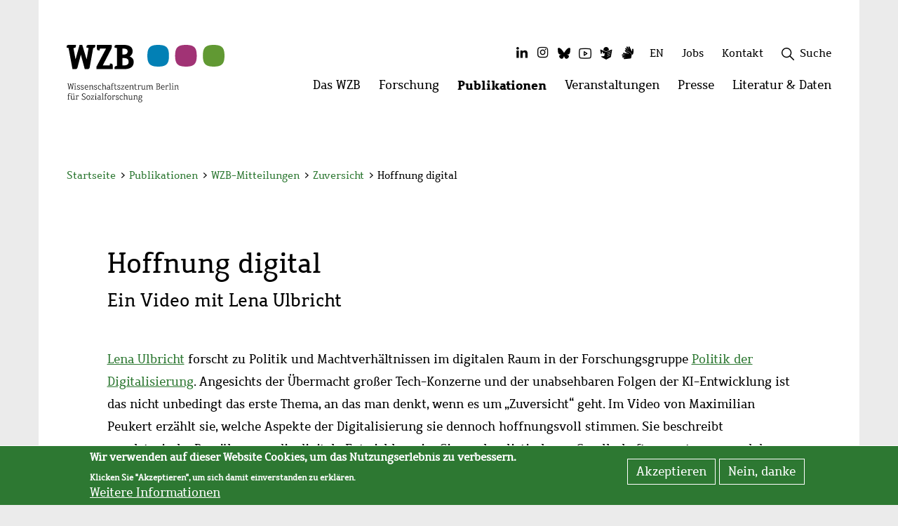

--- FILE ---
content_type: text/html; charset=UTF-8
request_url: https://cms.wzb.eu/de/artikel/hoffnung-digital
body_size: 26901
content:
<!DOCTYPE html>
<html  lang="de" dir="ltr" prefix="content: http://purl.org/rss/1.0/modules/content/  dc: http://purl.org/dc/terms/  foaf: http://xmlns.com/foaf/0.1/  og: http://ogp.me/ns#  rdfs: http://www.w3.org/2000/01/rdf-schema#  schema: http://schema.org/  sioc: http://rdfs.org/sioc/ns#  sioct: http://rdfs.org/sioc/types#  skos: http://www.w3.org/2004/02/skos/core#  xsd: http://www.w3.org/2001/XMLSchema# ">
  <head>
    <meta charset="utf-8" />
<script>var _paq = _paq || [];(function(){var u=(("https:" == document.location.protocol) ? "https://piwik.wzb.eu/" : "https://piwik.wzb.eu/");_paq.push(["setSiteId", "1"]);_paq.push(["setTrackerUrl", u+"matomo.php"]);_paq.push(["setDoNotTrack", 1]);_paq.push(["setVisitorCookieTimeout", 604800]);_paq.push(["trackPageView"]);_paq.push(["setIgnoreClasses", ["no-tracking","colorbox"]]);_paq.push(["enableLinkTracking"]);var d=document,g=d.createElement("script"),s=d.getElementsByTagName("script")[0];g.type="text/javascript";g.defer=true;g.async=true;g.src=u+"matomo.js";s.parentNode.insertBefore(g,s);})();</script>
<meta name="geo.position" content="52.50634; 13.3651" />
<meta name="geo.region" content="DE-BE" />
<link rel="canonical" href="https://cms.wzb.eu/de/artikel/hoffnung-digital" />
<meta http-equiv="content-language" content="de" />
<link rel="image_src" href="/favicon-32x32.png" />
<meta name="description" content="Lena Ulbricht erzählt in diesem Video, welche Aspekte der Digitalisierung sie hoffnungsvoll stimmen. Sie spricht über regulatorische Bemühungen, das..." />
<link rel="shortcut icon" href="/favicon.ico" />
<link rel="mask-icon" href="/safari-pinned-tab.svg" color="#000000" />
<link rel="icon" sizes="16x16" href="/favicon-16x16.png" />
<link rel="icon" sizes="32x32" href="/favicon-32x32.png" />
<link rel="apple-touch-icon" sizes="180x180" href="/apple-touch-icon.png" />
<link rel="apple-touch-icon-precomposed" sizes="180x180" href="/apple-touch-icon-precomposed.png" />
<meta name="theme-color" content="#ffffff" />
<link rel="manifest" href="/site.webmanifest" />
<meta property="og:site_name" content="WZB" />
<meta property="og:type" content="article" />
<meta property="og:url" content="https://cms.wzb.eu/de/artikel/hoffnung-digital" />
<meta property="og:title" content="Hoffnung digital" />
<meta property="og:description" content="Lena Ulbricht erzählt in diesem Video, welche Aspekte der Digitalisierung sie hoffnungsvoll stimmen. Sie spricht über regulatorische Bemühungen, das Projekt einer feministischen KI und die..." />
<meta property="og:image" content="https://cms.wzb.eu/files/image/sv/k/WZB-Fenster-Logo.png" />
<meta property="article:published_time" content="2023-12-20" />
<meta property="article:modified_time" content="2023-12-20" />
<meta name="twitter:card" content="summary_large_image" />
<meta name="twitter:description" content="Lena Ulbricht erzählt in diesem Video, welche Aspekte der Digitalisierung sie hoffnungsvoll stimmen. Sie spricht über regulatorische Bemühungen, das Projekt einer feministischen KI und die..." />
<meta name="twitter:site" content="@WZB_Berlin" />
<meta name="twitter:title" content="Hoffnung digital" />
<meta name="twitter:url" content="https://cms.wzb.eu/de/artikel/hoffnung-digital" />
<meta name="twitter:image" content="https://cms.wzb.eu/files/image/sv/k/WZB-Fenster-Logo.png" />
<meta name="msapplication-tileimage" content="/mstile-150x150.png" />
<meta name="Generator" content="Drupal 8 (https://www.drupal.org)" />
<meta name="MobileOptimized" content="width" />
<meta name="HandheldFriendly" content="true" />
<meta name="viewport" content="width=device-width, initial-scale=1.0" />
<script>window.euCookieComplianceLoadScripts = function(category) {var scriptTag = document.createElement("script");scriptTag.src = "https:\/\/piwik.wzb.eu\/piwik.js";document.body.appendChild(scriptTag);}</script>
<style>div#sliding-popup, div#sliding-popup .eu-cookie-withdraw-banner, .eu-cookie-withdraw-tab {background: #2d7832} div#sliding-popup.eu-cookie-withdraw-wrapper { background: transparent; } #sliding-popup h1, #sliding-popup h2, #sliding-popup h3, #sliding-popup p, #sliding-popup label, #sliding-popup div, .eu-cookie-compliance-more-button, .eu-cookie-compliance-secondary-button, .eu-cookie-withdraw-tab { color: #ffffff;} .eu-cookie-withdraw-tab { border-color: #ffffff;}</style>
<link rel="alternate" hreflang="de" href="https://cms.wzb.eu/de/artikel/hoffnung-digital" />
<link rel="alternate" hreflang="en" href="https://cms.wzb.eu/en/article/digital-hope" />

    <title>Hoffnung digital | WZB</title>
    <link rel="stylesheet" media="all" href="/files/css/css_zIsEPaJHLbKm1XZ_-KsmcE9M5xiWrmE1nd5M_N9Mg5o.css" />
<link rel="stylesheet" media="all" href="/files/css/css_urwsU982Toqmg5lbqE8yXjlOAKZdbiM9bULPPdlLzlg.css" />

    
<!--[if lte IE 8]>
<script src="/files/js/js_VtafjXmRvoUgAzqzYTA3Wrjkx9wcWhjP0G4ZnnqRamA.js"></script>
<![endif]-->

  </head>
  <body class="path-node page-node-type-ct-media-page has-glyphicons">
    <div class="skip-links">
      <a href="#main-content" class="visually-hidden focusable skip-link">
        Zu Hauptinhalt springen
      </a>
      <a href="#block-top-level-menu" class="visually-hidden focusable skip-link">
        Zu Navigation springen
      </a>
      <a href="#wzb-search-wrapper" class="visually-hidden focusable skip-link">
        Zu Suche springen
      </a>
      <a href="#block-secondarymenu" class="visually-hidden focusable skip-link">
        Zur Sekundärnavigation springen
      </a>
      <a href="#block-mainfootermenu" class="visually-hidden focusable skip-link">
        Zur Fußzeile springen
      </a>
    </div>

    
      <div class="dialog-off-canvas-main-canvas" data-off-canvas-main-canvas>
    
<!-- <button href="#" id="main-content" class="sr-only">Hauptinhalt</button> -->

<header id="wzb-header">     <div class="header-container container">
        <div class="header-grid">
                    
<div class="brand">
    <a href="/de" title="Zur Startseite">
                <img src="/themes/custom/wzb_theme/images/Logo_deutsch.svg" alt="Logo WZB Berlin" class="logo" />
                  <div class="quareise">
              <img src="/themes/custom/wzb_theme/images/Quareise.svg" alt="" />
          </div>
            </a>
</div>

                        <div class="top-menu">
                                                <div class="inline-flex hidden-xs">
                    <nav aria-labelledby="block-socialmedia-menu" id="block-socialmedia" class="social-menu-block">
            <p  class="sr-only small" id="block-socialmedia-menu">Social Media</p>
        <ul data-wzb-block="block-socialmedia" class="menu-social"><li class="item-1 first menu-social-item"><a href="https://de.linkedin.com/company/wissenschaftszentrum-berlin-fuer-sozialforschung-ggmbh" title="Das WZB auf LinkedIn" class="linkedin socialmedia-menu-link"><i class="fa fa-linkedin fa-fw fa-2x" aria-hidden="true"></i><span class="sr-only">LinkedIn</span></a></li><li class="item-2 menu-social-item"><a href="https://www.instagram.com/wzb_berlin/" title="Das WZB auf Instagram" class="instagram socialmedia-menu-link"><i class="fa fa-instagram fa-fw fa-2x" aria-hidden="true"></i><span class="sr-only">Instagram</span></a></li><li class="item-3 menu-social-item"><a href="https://bsky.app/profile/wzb.bsky.social" title="Das WZB auf Bluesky" class="bluesky socialmedia-menu-link"><i class="fa fa-bluesky fa-fw fa-2x" aria-hidden="true"></i><span class="sr-only">Bluesky</span></a></li><li class="item-4 menu-social-item"><a href="https://www.youtube.com/wzblive" title="Das WZB auf Youtube" class="youtube socialmedia-menu-link"><i class="fa fa-youtube fa-fw fa-2x" aria-hidden="true"></i><span class="sr-only">Youtube</span></a></li><li class="item-5 menu-social-item"><a href="/de/simple_language" target="_self" title="WZB in leichter Sprache" class="simple-language socialmedia-menu-link" data-drupal-link-system-path="simple_language"><i class="fa fa-simple-language fa-fw fa-2x" aria-hidden="true"></i><span class="sr-only">Leichte Sprache</span></a></li><li class="item-6 last menu-social-item"><a href="/de/sign_language" target="_self" title="WZB in Gebärdensprache" class="sign-language socialmedia-menu-link" data-drupal-link-system-path="sign_language"><i class="fa fa-sign-language fa-fw fa-2x" aria-hidden="true"></i><span class="sr-only">Gebärdensprache</span></a></li></ul>


  </nav>

                </div>
                                <div class="inline-flex">
                    <section class="language-switcher-language-url block block-language block-language-blocklanguage-interface clearfix" id="block-wzb-theme-languageswitcher" role="navigation">
  
    

      <ul class="links" data-wzb-block="block-wzb-theme-languageswitcher"><li hreflang="de" data-drupal-link-system-path="node/80423" class="de is-active"><a href="/de/artikel/hoffnung-digital" class="language-link is-active" title="Zu Deutsch wechseln" hreflang="de" data-drupal-link-system-path="node/80423">DE</a></li><li hreflang="en" data-drupal-link-system-path="node/80423" class="en"><a href="/en/article/digital-hope" class="language-link" title="Zu Englisch wechseln" hreflang="en" data-drupal-link-system-path="node/80423">EN</a></li></ul>
  </section>


                </div>
                                    <div class="inline-flex hidden-xs">
                        <section id="block-wzbloginblock" class="block block-wzb-intranet block-wzb-login-block clearfix">
  
    

      
  </section>


                    </div>
                                                    <div class="inline-flex hidden-xs">
                        
                    </div>
                                <div class="inline-flex hidden-xs">
                    <nav aria-labelledby="block-secondarymenu-menu" id="block-secondarymenu">
            
  <h2 class="visually-hidden" id="block-secondarymenu-menu">Sekundäres Menü</h2>
  

                <ul data-wzb-block="block-secondarymenu" class="menu secondary"><li class="item-1 first"><a href="/de/jobs" target="_self" title="Stellenangebote am WZB" class="item-1 first" data-drupal-link-system-path="jobs">Jobs</a></li><li class="last item-2"><a href="/de/contact-page" target="_self" title="Kontakt zum WZB" class="last item-2" data-drupal-link-system-path="contact-page">Kontakt</a></li></ul>    


  </nav>

                </div>
                                    <div class="inline-flex hidden-xs">
                        
                    </div>
                                                                                <div class="inline-flex hidden-xs">
                    <section id="block-wzbsearchblock" class="block block-wzb-search block-wzb-search-block clearfix">
  
    

      <div id="wzb-search-wrapper">
<div class="wzb-search-form-wrapper hidden"><form class="wzb-search-form wzb-menu-search-form" role="search" data-drupal-selector="wzb-search-form" novalidate="novalidate" action="/de/search-content#wzb-main-row" method="post" id="wzb-search-form" accept-charset="UTF-8">

    <input data-drupal-selector="form-4or4gkacgqdv2-aztkawshoyjdze56wz5zumyk-kfic" type="hidden" name="form_build_id" value="form-4or4GkAcGqDv2_aZTkAwshoYjDZE56wz5zUmyK_kFIc" />
    <input data-drupal-selector="edit-wzb-search-form" type="hidden" name="form_id" value="wzb_search_form" />

    <div class="search-api table">
        <div class="tr">
            <div class="search-api-form-item td">
                <div class="form-item js-form-item form-type-search js-form-type-search form-item-search-api-fulltext js-form-item-search-api-fulltext form-no-label form-group">
      <label for="edit-search-api-fulltext" class="control-label sr-only"><span>Suchbegriffe eingeben</span></label>
  
  
  <input data-drupal-selector="edit-search-api-fulltext" class="form-search form-control" placeholder="Suchbegriffe eingeben" type="search" id="edit-search-api-fulltext" name="search_api_fulltext" value="" size="60" maxlength="128" title="" data-toggle="tooltip" />

  
  
  </div>

            </div>
            <div class="search-api-form-item td">
                <button aria-label="Suche" data-drupal-selector="edit-submit" class="button js-form-submit form-submit btn-default icon-before" type="submit" id="edit-submit" name="op" value="" title="Suche"><figure><img id="wzb-icon-search" src="/themes/custom/wzb_theme/images/icons/wzb-icon-font/search.svg" alt="Suche" /></figure></button>
            </div>
        </div>
    </div>
</form></div>
<a class="wzb-search-toggle search toggle" tabindex="0" title="Suchfeld öffnen">
  <img class="search" src="/themes/custom/wzb_theme/images/icons/wzb-icon-font/search.svg" alt="" />
  <img class="remove hidden" src="/themes/custom/wzb_theme/images/icons/wzb-icon-font/plus.svg" alt="" />
  <span>Suche</span>
</a>
</div>

  </section>


                    
                </div>

                <div class="mobile-menu-burger hidden-sm hidden-md hidden-lg">
                    <button class="btn btn-info wzb-burger-btn" type="button" data-toggle="collapse" data-target="#mobile_main_menu" aria-expanded="false" aria-haspopup="true" aria-controls="mobile_main_menu">
                        <span class="layer first"></span>
                        <span class="layer second"></span>
                        <span class="layer third"></span>
                        <span class="visually-hidden">Websitemenü öffnen</span>
                    </button>
                </div>
            </div>

                        <div class="main-menu hidden-xs">
                  <div class="region region-top-menu">
    <nav aria-labelledby="block-top-level-menu-menu" id="block-top-level-menu" class="wzb-megamenu-top">
                        <h2 class="sr-only" id="block-top-level-menu-menu">Hauptmenü</h2>

              <ul class="nav navbar-nav hidden-xs"><li class="first "><a href="#" data-menu-item="1" data-active-trail="false" role="button">Das WZB
            <span class="visually-hidden">Menü öffnen: Das WZB</span></a></li><li class="item-2 "><a href="#" data-menu-item="2" data-active-trail="false" role="button">Forschung
            <span class="visually-hidden">Menü öffnen: Forschung</span></a></li><li class="item-3 active-trail"><a href="#" data-menu-item="3" data-active-trail="true" role="button">Publikationen
            <span class="visually-hidden">Menü öffnen: Publikationen</span></a></li><li class="item-4 "><a href="#" data-menu-item="4" data-active-trail="false" role="button">Veranstaltungen
            <span class="visually-hidden">Menü öffnen: Veranstaltungen</span></a></li><li class="item-5 "><a href="#" data-menu-item="5" data-active-trail="false" role="button">Presse
            <span class="visually-hidden">Menü öffnen: Presse</span></a></li><li class="last item-6 "><a href="#" data-menu-item="6" data-active-trail="false" role="button">Literatur &amp; Daten
            <span class="visually-hidden">Menü öffnen: Literatur &amp; Daten</span></a></li></ul>
    </nav>

  </div>

            </div>
        </div>
    </div>
    <div class="container">
            <div class="region region-top-menu-content col-xs-12">
        <nav aria-labelledby="block-top-level-menu-content-menu" id="block-top-level-menu-content" class="wzb-megamenu-content">
                        <h2 class="sr-only" id="block-top-level-menu-content-menu">Menü</h2>

            
<!-- START-MOBILE-MENU -->
                            <div id="mobile_main_menu" class="hidden-sm hidden-md hidden-lg collapse device-menu">
                <div class="inner">
                    <div class="mobile-menu-header">
                        
                                    


                        <div class="search">
                          <!-- SEARCH AUS abstract-megamenu-top-level-menu-content -->
                            
                            <div id="wzb-search-wrapper">
<div class="wzb-search-form-wrapper hidden"><form class="wzb-search-form wzb-menu-search-form" role="search" data-drupal-selector="wzb-search-form-3" novalidate="novalidate" action="/de/search-content#wzb-main-row" method="post" id="wzb-search-form--3" accept-charset="UTF-8">
  <div class="form-item js-form-item form-type-search js-form-type-search form-item-search-api-fulltext js-form-item-search-api-fulltext form-no-label form-group">
      <label for="edit-search-api-fulltext--3" class="control-label sr-only"><span>Suchbegriffe eingeben</span></label>
  
  
  <input data-drupal-selector="edit-search-api-fulltext" class="form-search form-control" placeholder="Suchbegriffe eingeben" type="search" id="edit-search-api-fulltext--3" name="search_api_fulltext" value="" size="60" maxlength="128" title="" data-toggle="tooltip" />

  
  
  </div>
<button aria-label="Suche" data-drupal-selector="edit-submit" class="button js-form-submit form-submit btn-default icon-before" type="submit" id="edit-submit--3" name="op" value="" title="Suche"><figure><img id="wzb-icon-search" src="/themes/custom/wzb_theme/images/icons/wzb-icon-font/search.svg" alt="Suche" /></figure></button><input data-drupal-selector="form-eekyqycje4s8ihncge9a1ws50byycmyovhkeona4doe" type="hidden" name="form_build_id" value="form-eEKyqYcJE4S8iHnCGe9A1wS50BYyCmYoVhKEonA4doE" /><input data-drupal-selector="edit-wzb-search-form-3" type="hidden" name="form_id" value="wzb_search_form" />
</form>
</div>
<a class="wzb-search-toggle search toggle" tabindex="0" title="Suchfeld öffnen">
  <img class="search" src="/themes/custom/wzb_theme/images/icons/wzb-icon-font/search.svg" alt="" />
  <img class="remove hidden" src="/themes/custom/wzb_theme/images/icons/wzb-icon-font/plus.svg" alt="" />
  <span>Suche</span>
</a>
</div>

                        </div>
                    </div>
                    <div class="mobile-menu-content">
                        <div class="inner">
                            <ul  data-wzb-block="block-top-level-menu-content" class="menu nav navbar-nav">
        
                    
            <li  class="menu-level-0 menu_level_0 menu-item">
                <div class="inner">
                    <a href="/de/das-wzb" class="menu-level-0 menu_level_0 has-sub">Das WZB</a>
                                                                <button type="button" class="btn btn-info" data-toggle="collapse" data-target="#sub-menu-menu_link_content_0c4bd345-c8b7-4367-a11b-8b9650a4ef50" aria-expanded="false" aria-haspopup="true" aria-controls="sub-menu-menu_link_content_0c4bd345-c8b7-4367-a11b-8b9650a4ef50">
                            <i class="icon-arrow-right" aria-hidden="true"></i>
                            <span class="sr-only">Untermenü öffnen: Das WZB</span>
                        </button>
                                    </div>

                                    <div class="sub-menu collapse" id="sub-menu-menu_link_content_0c4bd345-c8b7-4367-a11b-8b9650a4ef50">
                        <div class="inner">
                            <div class="mobile-menu-header">
                                <button type="button" class="btn btn-info" data-toggle="collapse" data-target="#sub-menu-menu_link_content_0c4bd345-c8b7-4367-a11b-8b9650a4ef50" aria-expanded="true" aria-haspopup="true" aria-controls="sub-menu-menu_link_content_0c4bd345-c8b7-4367-a11b-8b9650a4ef50">
                                    <i class="icon-arrow-right" aria-hidden="true"></i>
                                    <span>zurück</span>
                                </button>
                                <div class="sub-title">
                                    Das WZB
                                </div>
                            </div>
                            <div class="mobile-menu-content">
                                <div class="inner">
                                    <ul class="nav">
                                                        
                    
            <li  class="menu-level-1 menu_level_1 menu-item">
                <div class="inner">
                    <a href="/de/das-wzb/geschaeftsfuehrung" class="menu-level-1 menu_level_1 has-sub">Geschäftsführung</a>
                                                                <button type="button" class="btn btn-info" data-toggle="collapse" data-target="#sub-menu-menu_link_content_c4a80901-327f-4e12-bd33-93aa582127d5" aria-expanded="false" aria-haspopup="true" aria-controls="sub-menu-menu_link_content_c4a80901-327f-4e12-bd33-93aa582127d5">
                            <i class="icon-arrow-right" aria-hidden="true"></i>
                            <span class="sr-only">Untermenü öffnen: Geschäftsführung</span>
                        </button>
                                    </div>

                                    <div class="sub-menu collapse" id="sub-menu-menu_link_content_c4a80901-327f-4e12-bd33-93aa582127d5">
                        <div class="inner">
                            <div class="mobile-menu-header">
                                <button type="button" class="btn btn-info" data-toggle="collapse" data-target="#sub-menu-menu_link_content_c4a80901-327f-4e12-bd33-93aa582127d5" aria-expanded="true" aria-haspopup="true" aria-controls="sub-menu-menu_link_content_c4a80901-327f-4e12-bd33-93aa582127d5">
                                    <i class="icon-arrow-right" aria-hidden="true"></i>
                                    <span>zurück</span>
                                </button>
                                <div class="sub-title">
                                    Geschäftsführung
                                </div>
                            </div>
                            <div class="mobile-menu-content">
                                <div class="inner">
                                    <ul class="nav">
                                                        
                    
            <li  class="menu-level-2 menu_level_2 menu-item">
                <div class="inner">
                    <a href="/de/das-wzb/geschaeftsfuehrung/praesidentin" class="menu-level-2 menu_level_2 has-sub">Präsidentin</a>
                                                                <button type="button" class="btn btn-info" data-toggle="collapse" data-target="#sub-menu-menu_link_content_159e765b-cfab-4379-a96d-db7232e8a899" aria-expanded="false" aria-haspopup="true" aria-controls="sub-menu-menu_link_content_159e765b-cfab-4379-a96d-db7232e8a899">
                            <i class="icon-arrow-right" aria-hidden="true"></i>
                            <span class="sr-only">Untermenü öffnen: Präsidentin</span>
                        </button>
                                    </div>

                                    <div class="sub-menu collapse" id="sub-menu-menu_link_content_159e765b-cfab-4379-a96d-db7232e8a899">
                        <div class="inner">
                            <div class="mobile-menu-header">
                                <button type="button" class="btn btn-info" data-toggle="collapse" data-target="#sub-menu-menu_link_content_159e765b-cfab-4379-a96d-db7232e8a899" aria-expanded="true" aria-haspopup="true" aria-controls="sub-menu-menu_link_content_159e765b-cfab-4379-a96d-db7232e8a899">
                                    <i class="icon-arrow-right" aria-hidden="true"></i>
                                    <span>zurück</span>
                                </button>
                                <div class="sub-title">
                                    Präsidentin
                                </div>
                            </div>
                            <div class="mobile-menu-content">
                                <div class="inner">
                                    <ul class="nav">
                                                        
                    
            <li  class="menu-level-3 menu_level_3 menu-item">
                <div class="inner">
                    <a href="/de/das-wzb/geschaeftsfuehrung/praesidentin/personen" class="menu-level-3 menu_level_3 no-sub">Personen</a>
                                                        </div>

                            </li>
                    
            <li  class="menu-level-3 menu_level_3 menu-item">
                <div class="inner">
                    <a href="/de/das-wzb/geschaeftsfuehrung/praesidentin/praesidialstab" class="menu-level-3 menu_level_3 no-sub">Präsidialstab</a>
                                                        </div>

                            </li>
                    
            <li  class="menu-level-3 menu_level_3 menu-item">
                <div class="inner">
                    <a href="/de/das-wzb/geschaeftsfuehrung/praesidentin/personen-des-praesidialstabs" class="menu-level-3 menu_level_3 no-sub">Personen des Präsidialstabs</a>
                                                        </div>

                            </li>
        
            
                                    </ul>
                                </div>
                            </div>
                        </div>
                    </div>
                            </li>
                    
            <li  class="menu-level-2 menu_level_2 menu-item">
                <div class="inner">
                    <a href="/de/das-wzb/geschaeftsfuehrung/administrative-geschaeftsfuehrung" class="menu-level-2 menu_level_2 has-sub">Administrative Geschäftsführung</a>
                                                                <button type="button" class="btn btn-info" data-toggle="collapse" data-target="#sub-menu-menu_link_content_3e8a6f37-2adc-4006-b486-1bb79ee589e6" aria-expanded="false" aria-haspopup="true" aria-controls="sub-menu-menu_link_content_3e8a6f37-2adc-4006-b486-1bb79ee589e6">
                            <i class="icon-arrow-right" aria-hidden="true"></i>
                            <span class="sr-only">Untermenü öffnen: Administrative Geschäftsführung</span>
                        </button>
                                    </div>

                                    <div class="sub-menu collapse" id="sub-menu-menu_link_content_3e8a6f37-2adc-4006-b486-1bb79ee589e6">
                        <div class="inner">
                            <div class="mobile-menu-header">
                                <button type="button" class="btn btn-info" data-toggle="collapse" data-target="#sub-menu-menu_link_content_3e8a6f37-2adc-4006-b486-1bb79ee589e6" aria-expanded="true" aria-haspopup="true" aria-controls="sub-menu-menu_link_content_3e8a6f37-2adc-4006-b486-1bb79ee589e6">
                                    <i class="icon-arrow-right" aria-hidden="true"></i>
                                    <span>zurück</span>
                                </button>
                                <div class="sub-title">
                                    Administrative Geschäftsführung
                                </div>
                            </div>
                            <div class="mobile-menu-content">
                                <div class="inner">
                                    <ul class="nav">
                                                        
                    
            <li  class="menu-level-3 menu_level_3 menu-item">
                <div class="inner">
                    <a href="/de/das-wzb/geschaeftsfuehrung/administrative-geschaeftsfuehrung/personen" class="menu-level-3 menu_level_3 no-sub">Personen</a>
                                                        </div>

                            </li>
        
            
                                    </ul>
                                </div>
                            </div>
                        </div>
                    </div>
                            </li>
        
            
                                    </ul>
                                </div>
                            </div>
                        </div>
                    </div>
                            </li>
                    
            <li  class="menu-level-1 menu_level_1 menu-item">
                <div class="inner">
                    <a href="/de/das-wzb/organisation" class="menu-level-1 menu_level_1 has-sub">Organisation</a>
                                                                <button type="button" class="btn btn-info" data-toggle="collapse" data-target="#sub-menu-menu_link_content_20568a62-6424-407b-9aa7-64ffc1d408ed" aria-expanded="false" aria-haspopup="true" aria-controls="sub-menu-menu_link_content_20568a62-6424-407b-9aa7-64ffc1d408ed">
                            <i class="icon-arrow-right" aria-hidden="true"></i>
                            <span class="sr-only">Untermenü öffnen: Organisation</span>
                        </button>
                                    </div>

                                    <div class="sub-menu collapse" id="sub-menu-menu_link_content_20568a62-6424-407b-9aa7-64ffc1d408ed">
                        <div class="inner">
                            <div class="mobile-menu-header">
                                <button type="button" class="btn btn-info" data-toggle="collapse" data-target="#sub-menu-menu_link_content_20568a62-6424-407b-9aa7-64ffc1d408ed" aria-expanded="true" aria-haspopup="true" aria-controls="sub-menu-menu_link_content_20568a62-6424-407b-9aa7-64ffc1d408ed">
                                    <i class="icon-arrow-right" aria-hidden="true"></i>
                                    <span>zurück</span>
                                </button>
                                <div class="sub-title">
                                    Organisation
                                </div>
                            </div>
                            <div class="mobile-menu-content">
                                <div class="inner">
                                    <ul class="nav">
                                                        
                    
            <li  class="menu-level-2 menu_level_2 menu-item">
                <div class="inner">
                    <a href="/de/das-wzb/organisation/gremien" class="menu-level-2 menu_level_2 has-sub">Gremien</a>
                                                                <button type="button" class="btn btn-info" data-toggle="collapse" data-target="#sub-menu-menu_link_content_1e28cebb-c9d1-4b4f-81c8-6e779dd05526" aria-expanded="false" aria-haspopup="true" aria-controls="sub-menu-menu_link_content_1e28cebb-c9d1-4b4f-81c8-6e779dd05526">
                            <i class="icon-arrow-right" aria-hidden="true"></i>
                            <span class="sr-only">Untermenü öffnen: Gremien</span>
                        </button>
                                    </div>

                                    <div class="sub-menu collapse" id="sub-menu-menu_link_content_1e28cebb-c9d1-4b4f-81c8-6e779dd05526">
                        <div class="inner">
                            <div class="mobile-menu-header">
                                <button type="button" class="btn btn-info" data-toggle="collapse" data-target="#sub-menu-menu_link_content_1e28cebb-c9d1-4b4f-81c8-6e779dd05526" aria-expanded="true" aria-haspopup="true" aria-controls="sub-menu-menu_link_content_1e28cebb-c9d1-4b4f-81c8-6e779dd05526">
                                    <i class="icon-arrow-right" aria-hidden="true"></i>
                                    <span>zurück</span>
                                </button>
                                <div class="sub-title">
                                    Gremien
                                </div>
                            </div>
                            <div class="mobile-menu-content">
                                <div class="inner">
                                    <ul class="nav">
                                                        
                    
            <li  class="menu-level-3 menu_level_3 menu-item">
                <div class="inner">
                    <a href="/de/das-wzb/organisation/gremien/kuratorium" class="menu-level-3 menu_level_3 no-sub">Kuratorium</a>
                                                        </div>

                            </li>
                    
            <li  class="menu-level-3 menu_level_3 menu-item">
                <div class="inner">
                    <a href="/de/das-wzb/organisation/gremien/beirat" class="menu-level-3 menu_level_3 no-sub">Beirat</a>
                                                        </div>

                            </li>
                    
            <li  class="menu-level-3 menu_level_3 menu-item">
                <div class="inner">
                    <a href="/de/das-wzb/organisation/gremien/gremienbuero" class="menu-level-3 menu_level_3 no-sub">Gremienbüro</a>
                                                        </div>

                            </li>
        
            
                                    </ul>
                                </div>
                            </div>
                        </div>
                    </div>
                            </li>
                    
            <li  class="menu-level-2 menu_level_2 menu-item">
                <div class="inner">
                    <a href="/de/das-wzb/organisation/service-und-verwaltung" class="menu-level-2 menu_level_2 has-sub">Service und Verwaltung</a>
                                                                <button type="button" class="btn btn-info" data-toggle="collapse" data-target="#sub-menu-menu_link_content_0399b803-2f05-4764-aad6-aad9a2588457" aria-expanded="false" aria-haspopup="true" aria-controls="sub-menu-menu_link_content_0399b803-2f05-4764-aad6-aad9a2588457">
                            <i class="icon-arrow-right" aria-hidden="true"></i>
                            <span class="sr-only">Untermenü öffnen: Service und Verwaltung</span>
                        </button>
                                    </div>

                                    <div class="sub-menu collapse" id="sub-menu-menu_link_content_0399b803-2f05-4764-aad6-aad9a2588457">
                        <div class="inner">
                            <div class="mobile-menu-header">
                                <button type="button" class="btn btn-info" data-toggle="collapse" data-target="#sub-menu-menu_link_content_0399b803-2f05-4764-aad6-aad9a2588457" aria-expanded="true" aria-haspopup="true" aria-controls="sub-menu-menu_link_content_0399b803-2f05-4764-aad6-aad9a2588457">
                                    <i class="icon-arrow-right" aria-hidden="true"></i>
                                    <span>zurück</span>
                                </button>
                                <div class="sub-title">
                                    Service und Verwaltung
                                </div>
                            </div>
                            <div class="mobile-menu-content">
                                <div class="inner">
                                    <ul class="nav">
                                                        
                    
            <li  class="menu-level-3 menu_level_3 menu-item">
                <div class="inner">
                    <a href="/de/das-wzb/organisation/service-und-verwaltung/it" class="menu-level-3 menu_level_3 has-sub">IT</a>
                                                                <button type="button" class="btn btn-info" data-toggle="collapse" data-target="#sub-menu-menu_link_content_d01fb03a-44b9-49f1-9285-cf8fe3d9c6b5" aria-expanded="false" aria-haspopup="true" aria-controls="sub-menu-menu_link_content_d01fb03a-44b9-49f1-9285-cf8fe3d9c6b5">
                            <i class="icon-arrow-right" aria-hidden="true"></i>
                            <span class="sr-only">Untermenü öffnen: IT</span>
                        </button>
                                    </div>

                                    <div class="sub-menu collapse" id="sub-menu-menu_link_content_d01fb03a-44b9-49f1-9285-cf8fe3d9c6b5">
                        <div class="inner">
                            <div class="mobile-menu-header">
                                <button type="button" class="btn btn-info" data-toggle="collapse" data-target="#sub-menu-menu_link_content_d01fb03a-44b9-49f1-9285-cf8fe3d9c6b5" aria-expanded="true" aria-haspopup="true" aria-controls="sub-menu-menu_link_content_d01fb03a-44b9-49f1-9285-cf8fe3d9c6b5">
                                    <i class="icon-arrow-right" aria-hidden="true"></i>
                                    <span>zurück</span>
                                </button>
                                <div class="sub-title">
                                    IT
                                </div>
                            </div>
                            <div class="mobile-menu-content">
                                <div class="inner">
                                    <ul class="nav">
                                                        
                    
            <li  class="menu-level-4 menu_level_4 menu-item">
                <div class="inner">
                    <a href="/de/das-wzb/organisation/service-und-verwaltung/it/personen" class="menu-level-4 menu_level_4 no-sub">Personen</a>
                                                        </div>

                            </li>
        
            
                                    </ul>
                                </div>
                            </div>
                        </div>
                    </div>
                            </li>
                    
            <li  class="menu-level-3 menu_level_3 menu-item">
                <div class="inner">
                    <a href="/de/das-wzb/organisation/service-und-verwaltung/wissenschaftliche-information" class="menu-level-3 menu_level_3 no-sub">Wissenschaftliche Information</a>
                                                        </div>

                            </li>
                    
            <li  class="menu-level-3 menu_level_3 menu-item">
                <div class="inner">
                    <a href="/de/das-wzb/organisation/service-und-verwaltung/finanzen-und-controlling" class="menu-level-3 menu_level_3 has-sub">Finanzen und Controlling</a>
                                                                <button type="button" class="btn btn-info" data-toggle="collapse" data-target="#sub-menu-menu_link_content_01fb907f-4ec8-4ea5-9a75-257f46afad70" aria-expanded="false" aria-haspopup="true" aria-controls="sub-menu-menu_link_content_01fb907f-4ec8-4ea5-9a75-257f46afad70">
                            <i class="icon-arrow-right" aria-hidden="true"></i>
                            <span class="sr-only">Untermenü öffnen: Finanzen und Controlling</span>
                        </button>
                                    </div>

                                    <div class="sub-menu collapse" id="sub-menu-menu_link_content_01fb907f-4ec8-4ea5-9a75-257f46afad70">
                        <div class="inner">
                            <div class="mobile-menu-header">
                                <button type="button" class="btn btn-info" data-toggle="collapse" data-target="#sub-menu-menu_link_content_01fb907f-4ec8-4ea5-9a75-257f46afad70" aria-expanded="true" aria-haspopup="true" aria-controls="sub-menu-menu_link_content_01fb907f-4ec8-4ea5-9a75-257f46afad70">
                                    <i class="icon-arrow-right" aria-hidden="true"></i>
                                    <span>zurück</span>
                                </button>
                                <div class="sub-title">
                                    Finanzen und Controlling
                                </div>
                            </div>
                            <div class="mobile-menu-content">
                                <div class="inner">
                                    <ul class="nav">
                                                        
                    
            <li  class="menu-level-4 menu_level_4 menu-item">
                <div class="inner">
                    <a href="/de/das-wzb/organisation/service-und-verwaltung/finanzen-und-controlling/personen" class="menu-level-4 menu_level_4 no-sub">Personen</a>
                                                        </div>

                            </li>
        
            
                                    </ul>
                                </div>
                            </div>
                        </div>
                    </div>
                            </li>
                    
            <li  class="menu-level-3 menu_level_3 menu-item">
                <div class="inner">
                    <a href="/de/das-wzb/organisation/service-und-verwaltung/einkauf-und-liegenschaften" class="menu-level-3 menu_level_3 has-sub">Einkauf und Liegenschaften</a>
                                                                <button type="button" class="btn btn-info" data-toggle="collapse" data-target="#sub-menu-menu_link_content_87e7b167-d4d1-4518-86ea-2ceafce050f7" aria-expanded="false" aria-haspopup="true" aria-controls="sub-menu-menu_link_content_87e7b167-d4d1-4518-86ea-2ceafce050f7">
                            <i class="icon-arrow-right" aria-hidden="true"></i>
                            <span class="sr-only">Untermenü öffnen: Einkauf und Liegenschaften</span>
                        </button>
                                    </div>

                                    <div class="sub-menu collapse" id="sub-menu-menu_link_content_87e7b167-d4d1-4518-86ea-2ceafce050f7">
                        <div class="inner">
                            <div class="mobile-menu-header">
                                <button type="button" class="btn btn-info" data-toggle="collapse" data-target="#sub-menu-menu_link_content_87e7b167-d4d1-4518-86ea-2ceafce050f7" aria-expanded="true" aria-haspopup="true" aria-controls="sub-menu-menu_link_content_87e7b167-d4d1-4518-86ea-2ceafce050f7">
                                    <i class="icon-arrow-right" aria-hidden="true"></i>
                                    <span>zurück</span>
                                </button>
                                <div class="sub-title">
                                    Einkauf und Liegenschaften
                                </div>
                            </div>
                            <div class="mobile-menu-content">
                                <div class="inner">
                                    <ul class="nav">
                                                        
                    
            <li  class="menu-level-4 menu_level_4 menu-item">
                <div class="inner">
                    <a href="/de/das-wzb/organisation/service-und-verwaltung/einkauf-und-liegenschaften/personen" class="menu-level-4 menu_level_4 no-sub">Personen</a>
                                                        </div>

                            </li>
        
            
                                    </ul>
                                </div>
                            </div>
                        </div>
                    </div>
                            </li>
                    
            <li  class="menu-level-3 menu_level_3 menu-item">
                <div class="inner">
                    <a href="/de/das-wzb/organisation/service-und-verwaltung/personalservice-und-reiseservice" class="menu-level-3 menu_level_3 has-sub">Personalservice und Reiseservice</a>
                                                                <button type="button" class="btn btn-info" data-toggle="collapse" data-target="#sub-menu-menu_link_content_d856f2a2-ce53-41a3-9327-ed1404c48abc" aria-expanded="false" aria-haspopup="true" aria-controls="sub-menu-menu_link_content_d856f2a2-ce53-41a3-9327-ed1404c48abc">
                            <i class="icon-arrow-right" aria-hidden="true"></i>
                            <span class="sr-only">Untermenü öffnen: Personalservice und Reiseservice</span>
                        </button>
                                    </div>

                                    <div class="sub-menu collapse" id="sub-menu-menu_link_content_d856f2a2-ce53-41a3-9327-ed1404c48abc">
                        <div class="inner">
                            <div class="mobile-menu-header">
                                <button type="button" class="btn btn-info" data-toggle="collapse" data-target="#sub-menu-menu_link_content_d856f2a2-ce53-41a3-9327-ed1404c48abc" aria-expanded="true" aria-haspopup="true" aria-controls="sub-menu-menu_link_content_d856f2a2-ce53-41a3-9327-ed1404c48abc">
                                    <i class="icon-arrow-right" aria-hidden="true"></i>
                                    <span>zurück</span>
                                </button>
                                <div class="sub-title">
                                    Personalservice und Reiseservice
                                </div>
                            </div>
                            <div class="mobile-menu-content">
                                <div class="inner">
                                    <ul class="nav">
                                                        
                    
            <li  class="menu-level-4 menu_level_4 menu-item">
                <div class="inner">
                    <a href="/de/das-wzb/organisation/service-und-verwaltung/personalservice-und-reisekostenstelle/personen" class="menu-level-4 menu_level_4 no-sub">Personen</a>
                                                        </div>

                            </li>
        
            
                                    </ul>
                                </div>
                            </div>
                        </div>
                    </div>
                            </li>
                    
            <li  class="menu-level-3 menu_level_3 menu-item">
                <div class="inner">
                    <a href="/de/das-wzb/organisation/service-und-verwaltung/drittmittelservice" class="menu-level-3 menu_level_3 no-sub">Drittmittelservice</a>
                                                        </div>

                            </li>
                    
            <li  class="menu-level-3 menu_level_3 menu-item">
                <div class="inner">
                    <a href="/de/das-wzb/organisation/service-und-verwaltung/interne-dienste" class="menu-level-3 menu_level_3 has-sub">Interne Dienste</a>
                                                                <button type="button" class="btn btn-info" data-toggle="collapse" data-target="#sub-menu-menu_link_content_b985a994-81a6-4ddc-97fe-90a2b76401ca" aria-expanded="false" aria-haspopup="true" aria-controls="sub-menu-menu_link_content_b985a994-81a6-4ddc-97fe-90a2b76401ca">
                            <i class="icon-arrow-right" aria-hidden="true"></i>
                            <span class="sr-only">Untermenü öffnen: Interne Dienste</span>
                        </button>
                                    </div>

                                    <div class="sub-menu collapse" id="sub-menu-menu_link_content_b985a994-81a6-4ddc-97fe-90a2b76401ca">
                        <div class="inner">
                            <div class="mobile-menu-header">
                                <button type="button" class="btn btn-info" data-toggle="collapse" data-target="#sub-menu-menu_link_content_b985a994-81a6-4ddc-97fe-90a2b76401ca" aria-expanded="true" aria-haspopup="true" aria-controls="sub-menu-menu_link_content_b985a994-81a6-4ddc-97fe-90a2b76401ca">
                                    <i class="icon-arrow-right" aria-hidden="true"></i>
                                    <span>zurück</span>
                                </button>
                                <div class="sub-title">
                                    Interne Dienste
                                </div>
                            </div>
                            <div class="mobile-menu-content">
                                <div class="inner">
                                    <ul class="nav">
                                                        
                    
            <li  class="menu-level-4 menu_level_4 menu-item">
                <div class="inner">
                    <a href="/de/das-wzb/organisation/service-und-verwaltung/interne-dienste/personen" class="menu-level-4 menu_level_4 no-sub">Personen</a>
                                                        </div>

                            </li>
        
            
                                    </ul>
                                </div>
                            </div>
                        </div>
                    </div>
                            </li>
        
            
                                    </ul>
                                </div>
                            </div>
                        </div>
                    </div>
                            </li>
                    
            <li  class="menu-level-2 menu_level_2 menu-item">
                <div class="inner">
                    <a href="/de/das-wzb/organisation/zahlen-und-berichte" class="menu-level-2 menu_level_2 no-sub">Zahlen und Berichte</a>
                                                        </div>

                            </li>
                    
            <li  class="menu-level-2 menu_level_2 menu-item">
                <div class="inner">
                    <a href="/de/das-wzb/organisation/personensuche" class="menu-level-2 menu_level_2 no-sub">Personensuche</a>
                                                        </div>

                            </li>
        
            
                                    </ul>
                                </div>
                            </div>
                        </div>
                    </div>
                            </li>
                    
            <li  class="menu-level-1 menu_level_1 menu-item">
                <div class="inner">
                    <a href="/de/das-wzb/geschichte-des-wzb" class="menu-level-1 menu_level_1 no-sub">Geschichte des WZB</a>
                                                        </div>

                            </li>
                    
            <li  class="menu-level-1 menu_level_1 menu-item">
                <div class="inner">
                    <a href="/de/das-wzb/arbeiten-am-wzb" class="menu-level-1 menu_level_1 has-sub">Arbeiten am WZB</a>
                                                                <button type="button" class="btn btn-info" data-toggle="collapse" data-target="#sub-menu-menu_link_content_870ea607-02cd-41dc-b0dd-b852e7433dd6" aria-expanded="false" aria-haspopup="true" aria-controls="sub-menu-menu_link_content_870ea607-02cd-41dc-b0dd-b852e7433dd6">
                            <i class="icon-arrow-right" aria-hidden="true"></i>
                            <span class="sr-only">Untermenü öffnen: Arbeiten am WZB</span>
                        </button>
                                    </div>

                                    <div class="sub-menu collapse" id="sub-menu-menu_link_content_870ea607-02cd-41dc-b0dd-b852e7433dd6">
                        <div class="inner">
                            <div class="mobile-menu-header">
                                <button type="button" class="btn btn-info" data-toggle="collapse" data-target="#sub-menu-menu_link_content_870ea607-02cd-41dc-b0dd-b852e7433dd6" aria-expanded="true" aria-haspopup="true" aria-controls="sub-menu-menu_link_content_870ea607-02cd-41dc-b0dd-b852e7433dd6">
                                    <i class="icon-arrow-right" aria-hidden="true"></i>
                                    <span>zurück</span>
                                </button>
                                <div class="sub-title">
                                    Arbeiten am WZB
                                </div>
                            </div>
                            <div class="mobile-menu-content">
                                <div class="inner">
                                    <ul class="nav">
                                                        
                    
            <li  class="menu-level-2 menu_level_2 menu-item">
                <div class="inner">
                    <a href="/de/das-wzb/arbeiten-am-wzb/personalentwicklung" class="menu-level-2 menu_level_2 no-sub">Personalentwicklung</a>
                                                        </div>

                            </li>
                    
            <li  class="menu-level-2 menu_level_2 menu-item">
                <div class="inner">
                    <a href="/de/das-wzb/arbeiten-am-wzb/berufsausbildung" class="menu-level-2 menu_level_2 no-sub">Berufsausbildung</a>
                                                        </div>

                            </li>
                    
            <li  class="menu-level-2 menu_level_2 menu-item">
                <div class="inner">
                    <a href="/de/das-wzb/arbeiten-am-wzb/chancengerechtigkeit-und-vereinbarkeit-von-beruf-und-privatleben" class="menu-level-2 menu_level_2 no-sub">Chancengerechtigkeit und Vereinbarkeit von Beruf und Privatleben</a>
                                                        </div>

                            </li>
                    
            <li  class="menu-level-2 menu_level_2 menu-item">
                <div class="inner">
                    <a href="/de/das-wzb/arbeiten-am-wzb/stellenangebote" class="menu-level-2 menu_level_2 no-sub">Stellenangebote</a>
                                                        </div>

                            </li>
        
            
                                    </ul>
                                </div>
                            </div>
                        </div>
                    </div>
                            </li>
                    
            <li  class="menu-level-1 menu_level_1 menu-item">
                <div class="inner">
                    <a href="/de/das-wzb/forschungsethik-0" class="menu-level-1 menu_level_1 no-sub">Forschungsethik</a>
                                                        </div>

                            </li>
                    
            <li  class="menu-level-1 menu_level_1 menu-item">
                <div class="inner">
                    <a href="/de/das-wzb/internationales" class="menu-level-1 menu_level_1 no-sub">Internationales</a>
                                                        </div>

                            </li>
                    
            <li  class="menu-level-1 menu_level_1 menu-item">
                <div class="inner">
                    <a href="/de/das-wzb/wzb-gaeste" class="menu-level-1 menu_level_1 no-sub">WZB-Gäste</a>
                                                        </div>

                            </li>
                    
            <li  class="menu-level-1 menu_level_1 menu-item">
                <div class="inner">
                    <a href="/de/das-wzb/ask-award" class="menu-level-1 menu_level_1 has-sub">A.SK Award</a>
                                                                <button type="button" class="btn btn-info" data-toggle="collapse" data-target="#sub-menu-menu_link_content_ad2c9db5-dcb8-463e-a4d3-abd925337eeb" aria-expanded="false" aria-haspopup="true" aria-controls="sub-menu-menu_link_content_ad2c9db5-dcb8-463e-a4d3-abd925337eeb">
                            <i class="icon-arrow-right" aria-hidden="true"></i>
                            <span class="sr-only">Untermenü öffnen: A.SK Award</span>
                        </button>
                                    </div>

                                    <div class="sub-menu collapse" id="sub-menu-menu_link_content_ad2c9db5-dcb8-463e-a4d3-abd925337eeb">
                        <div class="inner">
                            <div class="mobile-menu-header">
                                <button type="button" class="btn btn-info" data-toggle="collapse" data-target="#sub-menu-menu_link_content_ad2c9db5-dcb8-463e-a4d3-abd925337eeb" aria-expanded="true" aria-haspopup="true" aria-controls="sub-menu-menu_link_content_ad2c9db5-dcb8-463e-a4d3-abd925337eeb">
                                    <i class="icon-arrow-right" aria-hidden="true"></i>
                                    <span>zurück</span>
                                </button>
                                <div class="sub-title">
                                    A.SK Award
                                </div>
                            </div>
                            <div class="mobile-menu-content">
                                <div class="inner">
                                    <ul class="nav">
                                                        
                    
            <li  class="menu-level-2 menu_level_2 menu-item">
                <div class="inner">
                    <a href="/de/das-wzb/ask-award/preistraegerinnen-und-preistraeger" class="menu-level-2 menu_level_2 no-sub">Preisträgerinnen und Preisträger</a>
                                                        </div>

                            </li>
                    
            <li  class="menu-level-2 menu_level_2 menu-item">
                <div class="inner">
                    <a href="/de/das-wzb/ask-award/stifter" class="menu-level-2 menu_level_2 no-sub">Stifter</a>
                                                        </div>

                            </li>
                    
            <li  class="menu-level-2 menu_level_2 menu-item">
                <div class="inner">
                    <a href="/de/das-wzb/ask-award/auswahlkommission" class="menu-level-2 menu_level_2 no-sub">Auswahlkommission</a>
                                                        </div>

                            </li>
        
            
                                    </ul>
                                </div>
                            </div>
                        </div>
                    </div>
                            </li>
                    
            <li  class="menu-level-1 menu_level_1 menu-item">
                <div class="inner">
                    <a href="/de/das-wzb/kooperationen" class="menu-level-1 menu_level_1 no-sub">Kooperationen</a>
                                                        </div>

                            </li>
                    
            <li  class="menu-level-1 menu_level_1 menu-item">
                <div class="inner">
                    <a href="/de/das-wzb/freundinnen-und-freunde-des-wzb" class="menu-level-1 menu_level_1 no-sub">Freundinnen und Freunde des WZB</a>
                                                        </div>

                            </li>
                    
            <li  class="menu-level-1 menu_level_1 menu-item">
                <div class="inner">
                    <a href="/de/das-wzb/alumni-und-emeriti" class="menu-level-1 menu_level_1 no-sub">Alumni und Emeriti</a>
                                                        </div>

                            </li>
        
            
                                    </ul>
                                </div>
                            </div>
                        </div>
                    </div>
                            </li>
                    
            <li  class="menu-level-0 menu_level_0 menu-item">
                <div class="inner">
                    <a href="/de/forschung" class="menu-level-0 menu_level_0 has-sub">Forschung</a>
                                                                <button type="button" class="btn btn-info" data-toggle="collapse" data-target="#sub-menu-menu_link_content_eaee4113-ec7f-4ca9-831e-89a6d228d5fc" aria-expanded="false" aria-haspopup="true" aria-controls="sub-menu-menu_link_content_eaee4113-ec7f-4ca9-831e-89a6d228d5fc">
                            <i class="icon-arrow-right" aria-hidden="true"></i>
                            <span class="sr-only">Untermenü öffnen: Forschung</span>
                        </button>
                                    </div>

                                    <div class="sub-menu collapse" id="sub-menu-menu_link_content_eaee4113-ec7f-4ca9-831e-89a6d228d5fc">
                        <div class="inner">
                            <div class="mobile-menu-header">
                                <button type="button" class="btn btn-info" data-toggle="collapse" data-target="#sub-menu-menu_link_content_eaee4113-ec7f-4ca9-831e-89a6d228d5fc" aria-expanded="true" aria-haspopup="true" aria-controls="sub-menu-menu_link_content_eaee4113-ec7f-4ca9-831e-89a6d228d5fc">
                                    <i class="icon-arrow-right" aria-hidden="true"></i>
                                    <span>zurück</span>
                                </button>
                                <div class="sub-title">
                                    Forschung
                                </div>
                            </div>
                            <div class="mobile-menu-content">
                                <div class="inner">
                                    <ul class="nav">
                                                        
                    
            <li  class="menu-level-1 menu_level_1 menu-item">
                <div class="inner">
                    <a href="/de/forschung/dynamiken-sozialer-ungleichheiten" class="menu-level-1 menu_level_1 has-sub">Dynamiken sozialer Ungleichheiten</a>
                                                                <button type="button" class="btn btn-info" data-toggle="collapse" data-target="#sub-menu-menu_link_content_36131854-70d4-41f1-a4ab-f1b4d3b114cd" aria-expanded="false" aria-haspopup="true" aria-controls="sub-menu-menu_link_content_36131854-70d4-41f1-a4ab-f1b4d3b114cd">
                            <i class="icon-arrow-right" aria-hidden="true"></i>
                            <span class="sr-only">Untermenü öffnen: Dynamiken sozialer Ungleichheiten</span>
                        </button>
                                    </div>

                                    <div class="sub-menu collapse" id="sub-menu-menu_link_content_36131854-70d4-41f1-a4ab-f1b4d3b114cd">
                        <div class="inner">
                            <div class="mobile-menu-header">
                                <button type="button" class="btn btn-info" data-toggle="collapse" data-target="#sub-menu-menu_link_content_36131854-70d4-41f1-a4ab-f1b4d3b114cd" aria-expanded="true" aria-haspopup="true" aria-controls="sub-menu-menu_link_content_36131854-70d4-41f1-a4ab-f1b4d3b114cd">
                                    <i class="icon-arrow-right" aria-hidden="true"></i>
                                    <span>zurück</span>
                                </button>
                                <div class="sub-title">
                                    Dynamiken sozialer Ungleichheiten
                                </div>
                            </div>
                            <div class="mobile-menu-content">
                                <div class="inner">
                                    <ul class="nav">
                                                        
                    
            <li  class="menu-level-2 menu_level_2 menu-item">
                <div class="inner">
                    <a href="/de/forschung/dynamiken-sozialer-ungleichheiten/ausbildung-und-arbeitsmarkt" class="menu-level-2 menu_level_2 has-sub">Ausbildung und Arbeitsmarkt</a>
                                                                <button type="button" class="btn btn-info" data-toggle="collapse" data-target="#sub-menu-menu_link_content_33a188b1-b9ae-46f5-9e73-1348c4b7070b" aria-expanded="false" aria-haspopup="true" aria-controls="sub-menu-menu_link_content_33a188b1-b9ae-46f5-9e73-1348c4b7070b">
                            <i class="icon-arrow-right" aria-hidden="true"></i>
                            <span class="sr-only">Untermenü öffnen: Ausbildung und Arbeitsmarkt</span>
                        </button>
                                    </div>

                                    <div class="sub-menu collapse" id="sub-menu-menu_link_content_33a188b1-b9ae-46f5-9e73-1348c4b7070b">
                        <div class="inner">
                            <div class="mobile-menu-header">
                                <button type="button" class="btn btn-info" data-toggle="collapse" data-target="#sub-menu-menu_link_content_33a188b1-b9ae-46f5-9e73-1348c4b7070b" aria-expanded="true" aria-haspopup="true" aria-controls="sub-menu-menu_link_content_33a188b1-b9ae-46f5-9e73-1348c4b7070b">
                                    <i class="icon-arrow-right" aria-hidden="true"></i>
                                    <span>zurück</span>
                                </button>
                                <div class="sub-title">
                                    Ausbildung und Arbeitsmarkt
                                </div>
                            </div>
                            <div class="mobile-menu-content">
                                <div class="inner">
                                    <ul class="nav">
                                                        
                    
            <li  class="menu-level-3 menu_level_3 menu-item">
                <div class="inner">
                    <a href="/de/forschung/dynamiken-sozialer-ungleichheiten/ausbildung-und-arbeitsmarkt/personen" class="menu-level-3 menu_level_3 no-sub">Personen</a>
                                                        </div>

                            </li>
                    
            <li  class="menu-level-3 menu_level_3 menu-item">
                <div class="inner">
                    <a href="/de/forschung/dynamiken-sozialer-ungleichheiten/ausbildung-und-arbeitsmarkt/projekte" class="menu-level-3 menu_level_3 no-sub">Projekte</a>
                                                        </div>

                            </li>
                    
            <li  class="menu-level-3 menu_level_3 menu-item">
                <div class="inner">
                    <a href="/de/forschung/dynamiken-sozialer-ungleichheiten/ausbildung-und-arbeitsmarkt/publikationen-seit-2025" class="menu-level-3 menu_level_3 no-sub">Publikationen seit 2025</a>
                                                        </div>

                            </li>
                    
            <li  class="menu-level-3 menu_level_3 menu-item">
                <div class="inner">
                    <a href="/de/forschung/dynamiken-sozialer-ungleichheiten/ausbildung-und-arbeitsmarkt/publikationen-2019-2024" class="menu-level-3 menu_level_3 no-sub">Publikationen 2019-2024</a>
                                                        </div>

                            </li>
                    
            <li  class="menu-level-3 menu_level_3 menu-item">
                <div class="inner">
                    <a href="/de/forschung/dynamiken-sozialer-ungleichheiten/ausbildung-und-arbeitsmarkt/publikationen-2008-2018" class="menu-level-3 menu_level_3 no-sub">Publikationen 2008-2018</a>
                                                        </div>

                            </li>
                    
            <li  class="menu-level-3 menu_level_3 menu-item">
                <div class="inner">
                    <a href="/de/forschung/dynamiken-sozialer-ungleichheiten/ausbildung-und-arbeitsmarkt/buecher" class="menu-level-3 menu_level_3 no-sub">Bücher</a>
                                                        </div>

                            </li>
        
            
                                    </ul>
                                </div>
                            </div>
                        </div>
                    </div>
                            </li>
                    
            <li  class="menu-level-2 menu_level_2 menu-item">
                <div class="inner">
                    <a href="/de/forschung/dynamiken-sozialer-ungleichheiten/bildungspanel" class="menu-level-2 menu_level_2 has-sub">Bildungspanel</a>
                                                                <button type="button" class="btn btn-info" data-toggle="collapse" data-target="#sub-menu-menu_link_content_54a2a656-c821-4dcb-af17-83cd47e5a5d7" aria-expanded="false" aria-haspopup="true" aria-controls="sub-menu-menu_link_content_54a2a656-c821-4dcb-af17-83cd47e5a5d7">
                            <i class="icon-arrow-right" aria-hidden="true"></i>
                            <span class="sr-only">Untermenü öffnen: Bildungspanel</span>
                        </button>
                                    </div>

                                    <div class="sub-menu collapse" id="sub-menu-menu_link_content_54a2a656-c821-4dcb-af17-83cd47e5a5d7">
                        <div class="inner">
                            <div class="mobile-menu-header">
                                <button type="button" class="btn btn-info" data-toggle="collapse" data-target="#sub-menu-menu_link_content_54a2a656-c821-4dcb-af17-83cd47e5a5d7" aria-expanded="true" aria-haspopup="true" aria-controls="sub-menu-menu_link_content_54a2a656-c821-4dcb-af17-83cd47e5a5d7">
                                    <i class="icon-arrow-right" aria-hidden="true"></i>
                                    <span>zurück</span>
                                </button>
                                <div class="sub-title">
                                    Bildungspanel
                                </div>
                            </div>
                            <div class="mobile-menu-content">
                                <div class="inner">
                                    <ul class="nav">
                                                        
                    
            <li  class="menu-level-3 menu_level_3 menu-item">
                <div class="inner">
                    <a href="/de/forschung/dynamiken-sozialer-ungleichheiten/bildungspanel/personen" class="menu-level-3 menu_level_3 no-sub">Personen</a>
                                                        </div>

                            </li>
                    
            <li  class="menu-level-3 menu_level_3 menu-item">
                <div class="inner">
                    <a href="/de/forschung/dynamiken-sozialer-ungleichheiten/bildungspanel/projekte" class="menu-level-3 menu_level_3 no-sub">Projekte</a>
                                                        </div>

                            </li>
                    
            <li  class="menu-level-3 menu_level_3 menu-item">
                <div class="inner">
                    <a href="/de/forschung/dynamiken-sozialer-ungleichheiten/bildungspanel/publikationen" class="menu-level-3 menu_level_3 no-sub">Publikationen</a>
                                                        </div>

                            </li>
        
            
                                    </ul>
                                </div>
                            </div>
                        </div>
                    </div>
                            </li>
                    
            <li  class="menu-level-2 menu_level_2 menu-item">
                <div class="inner">
                    <a href="/de/forschung/dynamiken-sozialer-ungleichheiten/gesundheit-und-soziale-ungleichheit" class="menu-level-2 menu_level_2 no-sub">Gesundheit und soziale Ungleichheit</a>
                                                        </div>

                            </li>
                    
            <li  class="menu-level-2 menu_level_2 menu-item">
                <div class="inner">
                    <a href="/de/forschung/dynamiken-sozialer-ungleichheiten/regulierung-von-reproduktion-im-laendervergleich" class="menu-level-2 menu_level_2 no-sub">Regulierung von Reproduktion im Ländervergleich</a>
                                                        </div>

                            </li>
                    
            <li  class="menu-level-2 menu_level_2 menu-item">
                <div class="inner">
                    <a href="/de/forschung/dynamiken-sozialer-ungleichheiten/arbeit-familie-und-soziale-ungleichheit" class="menu-level-2 menu_level_2 no-sub">Arbeit, Familie und soziale Ungleichheit</a>
                                                        </div>

                            </li>
                    
            <li  class="menu-level-2 menu_level_2 menu-item">
                <div class="inner">
                    <a href="/de/forschung/dynamiken-sozialer-ungleichheiten/recht-und-steuerung-im-kontext-sozialer-ungleichheiten" class="menu-level-2 menu_level_2 no-sub">Recht und Steuerung im Kontext sozialer Ungleichheiten</a>
                                                        </div>

                            </li>
                    
            <li  class="menu-level-2 menu_level_2 menu-item">
                <div class="inner">
                    <a href="/de/forschung/dynamiken-sozialer-ungleichheiten/effort-and-social-inequality" class="menu-level-2 menu_level_2 no-sub">Effort and Social Inequality</a>
                                                        </div>

                            </li>
        
            
                                    </ul>
                                </div>
                            </div>
                        </div>
                    </div>
                            </li>
                    
            <li  class="menu-level-1 menu_level_1 menu-item">
                <div class="inner">
                    <a href="/de/forschung/markt-und-entscheidung" class="menu-level-1 menu_level_1 has-sub">Markt und Entscheidung</a>
                                                                <button type="button" class="btn btn-info" data-toggle="collapse" data-target="#sub-menu-menu_link_content_41552f7f-1ac7-4a2a-a45e-db962d2145fe" aria-expanded="false" aria-haspopup="true" aria-controls="sub-menu-menu_link_content_41552f7f-1ac7-4a2a-a45e-db962d2145fe">
                            <i class="icon-arrow-right" aria-hidden="true"></i>
                            <span class="sr-only">Untermenü öffnen: Markt und Entscheidung</span>
                        </button>
                                    </div>

                                    <div class="sub-menu collapse" id="sub-menu-menu_link_content_41552f7f-1ac7-4a2a-a45e-db962d2145fe">
                        <div class="inner">
                            <div class="mobile-menu-header">
                                <button type="button" class="btn btn-info" data-toggle="collapse" data-target="#sub-menu-menu_link_content_41552f7f-1ac7-4a2a-a45e-db962d2145fe" aria-expanded="true" aria-haspopup="true" aria-controls="sub-menu-menu_link_content_41552f7f-1ac7-4a2a-a45e-db962d2145fe">
                                    <i class="icon-arrow-right" aria-hidden="true"></i>
                                    <span>zurück</span>
                                </button>
                                <div class="sub-title">
                                    Markt und Entscheidung
                                </div>
                            </div>
                            <div class="mobile-menu-content">
                                <div class="inner">
                                    <ul class="nav">
                                                        
                    
            <li  class="menu-level-2 menu_level_2 menu-item">
                <div class="inner">
                    <a href="/de/forschung/markt-und-entscheidung/verhalten-auf-maerkten" class="menu-level-2 menu_level_2 has-sub">Verhalten auf Märkten</a>
                                                                <button type="button" class="btn btn-info" data-toggle="collapse" data-target="#sub-menu-menu_link_content_6eb1b680-aefa-4717-87d9-8e1916f523bf" aria-expanded="false" aria-haspopup="true" aria-controls="sub-menu-menu_link_content_6eb1b680-aefa-4717-87d9-8e1916f523bf">
                            <i class="icon-arrow-right" aria-hidden="true"></i>
                            <span class="sr-only">Untermenü öffnen: Verhalten auf Märkten</span>
                        </button>
                                    </div>

                                    <div class="sub-menu collapse" id="sub-menu-menu_link_content_6eb1b680-aefa-4717-87d9-8e1916f523bf">
                        <div class="inner">
                            <div class="mobile-menu-header">
                                <button type="button" class="btn btn-info" data-toggle="collapse" data-target="#sub-menu-menu_link_content_6eb1b680-aefa-4717-87d9-8e1916f523bf" aria-expanded="true" aria-haspopup="true" aria-controls="sub-menu-menu_link_content_6eb1b680-aefa-4717-87d9-8e1916f523bf">
                                    <i class="icon-arrow-right" aria-hidden="true"></i>
                                    <span>zurück</span>
                                </button>
                                <div class="sub-title">
                                    Verhalten auf Märkten
                                </div>
                            </div>
                            <div class="mobile-menu-content">
                                <div class="inner">
                                    <ul class="nav">
                                                        
                    
            <li  class="menu-level-3 menu_level_3 menu-item">
                <div class="inner">
                    <a href="/de/forschung/markt-und-entscheidung/verhalten-auf-maerkten/experimente" class="menu-level-3 menu_level_3 no-sub">Experimente</a>
                                                        </div>

                            </li>
                    
            <li  class="menu-level-3 menu_level_3 menu-item">
                <div class="inner">
                    <a href="/de/forschung/markt-und-entscheidung/verhalten-auf-maerkten/labsquare" class="menu-level-3 menu_level_3 no-sub">Labsquare</a>
                                                        </div>

                            </li>
                    
            <li  class="menu-level-3 menu_level_3 menu-item">
                <div class="inner">
                    <a href="/de/forschung/markt-und-entscheidung/verhalten-auf-maerkten/personen" class="menu-level-3 menu_level_3 has-sub">Personen</a>
                                                                <button type="button" class="btn btn-info" data-toggle="collapse" data-target="#sub-menu-menu_link_content_c57996e9-70c2-4ae1-bbd5-49f548431176" aria-expanded="false" aria-haspopup="true" aria-controls="sub-menu-menu_link_content_c57996e9-70c2-4ae1-bbd5-49f548431176">
                            <i class="icon-arrow-right" aria-hidden="true"></i>
                            <span class="sr-only">Untermenü öffnen: Personen</span>
                        </button>
                                    </div>

                                    <div class="sub-menu collapse" id="sub-menu-menu_link_content_c57996e9-70c2-4ae1-bbd5-49f548431176">
                        <div class="inner">
                            <div class="mobile-menu-header">
                                <button type="button" class="btn btn-info" data-toggle="collapse" data-target="#sub-menu-menu_link_content_c57996e9-70c2-4ae1-bbd5-49f548431176" aria-expanded="true" aria-haspopup="true" aria-controls="sub-menu-menu_link_content_c57996e9-70c2-4ae1-bbd5-49f548431176">
                                    <i class="icon-arrow-right" aria-hidden="true"></i>
                                    <span>zurück</span>
                                </button>
                                <div class="sub-title">
                                    Personen
                                </div>
                            </div>
                            <div class="mobile-menu-content">
                                <div class="inner">
                                    <ul class="nav">
                                                        
                    
            <li  class="menu-level-4 menu_level_4 menu-item">
                <div class="inner">
                    <a href="/de/forschung/markt-und-entscheidung/verhalten-auf-maerkten/personen/gaeste" class="menu-level-4 menu_level_4 has-sub">Gäste</a>
                                                                <button type="button" class="btn btn-info" data-toggle="collapse" data-target="#sub-menu-menu_link_content_f9f9becf-77c8-465d-bd36-0a612304690f" aria-expanded="false" aria-haspopup="true" aria-controls="sub-menu-menu_link_content_f9f9becf-77c8-465d-bd36-0a612304690f">
                            <i class="icon-arrow-right" aria-hidden="true"></i>
                            <span class="sr-only">Untermenü öffnen: Gäste</span>
                        </button>
                                    </div>

                                    <div class="sub-menu collapse" id="sub-menu-menu_link_content_f9f9becf-77c8-465d-bd36-0a612304690f">
                        <div class="inner">
                            <div class="mobile-menu-header">
                                <button type="button" class="btn btn-info" data-toggle="collapse" data-target="#sub-menu-menu_link_content_f9f9becf-77c8-465d-bd36-0a612304690f" aria-expanded="true" aria-haspopup="true" aria-controls="sub-menu-menu_link_content_f9f9becf-77c8-465d-bd36-0a612304690f">
                                    <i class="icon-arrow-right" aria-hidden="true"></i>
                                    <span>zurück</span>
                                </button>
                                <div class="sub-title">
                                    Gäste
                                </div>
                            </div>
                            <div class="mobile-menu-content">
                                <div class="inner">
                                    <ul class="nav">
                                                        
                    
            <li  class="menu-level-5 menu_level_5 menu-item">
                <div class="inner">
                    <a href="/de/forschung/markt-und-entscheidung/verhalten-auf-maerkten/personen/gaeste/ehemalige-gaeste" class="menu-level-5 menu_level_5 no-sub">Ehemalige Gäste</a>
                                                        </div>

                            </li>
        
            
                                    </ul>
                                </div>
                            </div>
                        </div>
                    </div>
                            </li>
        
            
                                    </ul>
                                </div>
                            </div>
                        </div>
                    </div>
                            </li>
                    
            <li  class="menu-level-3 menu_level_3 menu-item">
                <div class="inner">
                    <a href="/de/forschung/markt-und-entscheidung/verhalten-auf-maerkten/forschungsthemen" class="menu-level-3 menu_level_3 no-sub">Forschungsthemen</a>
                                                        </div>

                            </li>
                    
            <li  class="menu-level-3 menu_level_3 menu-item">
                <div class="inner">
                    <a href="/de/forschung/markt-und-entscheidung/verhalten-auf-maerkten/publikationen" class="menu-level-3 menu_level_3 no-sub">Publikationen</a>
                                                        </div>

                            </li>
                    
            <li  class="menu-level-3 menu_level_3 menu-item">
                <div class="inner">
                    <a href="/de/forschung/markt-und-entscheidung/verhalten-auf-maerkten/veranstaltungen" class="menu-level-3 menu_level_3 has-sub">Veranstaltungen</a>
                                                                <button type="button" class="btn btn-info" data-toggle="collapse" data-target="#sub-menu-menu_link_content_c02ea578-96e0-4ac4-bd9b-16fd37559391" aria-expanded="false" aria-haspopup="true" aria-controls="sub-menu-menu_link_content_c02ea578-96e0-4ac4-bd9b-16fd37559391">
                            <i class="icon-arrow-right" aria-hidden="true"></i>
                            <span class="sr-only">Untermenü öffnen: Veranstaltungen</span>
                        </button>
                                    </div>

                                    <div class="sub-menu collapse" id="sub-menu-menu_link_content_c02ea578-96e0-4ac4-bd9b-16fd37559391">
                        <div class="inner">
                            <div class="mobile-menu-header">
                                <button type="button" class="btn btn-info" data-toggle="collapse" data-target="#sub-menu-menu_link_content_c02ea578-96e0-4ac4-bd9b-16fd37559391" aria-expanded="true" aria-haspopup="true" aria-controls="sub-menu-menu_link_content_c02ea578-96e0-4ac4-bd9b-16fd37559391">
                                    <i class="icon-arrow-right" aria-hidden="true"></i>
                                    <span>zurück</span>
                                </button>
                                <div class="sub-title">
                                    Veranstaltungen
                                </div>
                            </div>
                            <div class="mobile-menu-content">
                                <div class="inner">
                                    <ul class="nav">
                                                        
                    
            <li  class="menu-level-4 menu_level_4 menu-item">
                <div class="inner">
                    <a href="/de/forschung/markt-und-entscheidung/verhalten-auf-maerkten/veranstaltungen/archiv" class="menu-level-4 menu_level_4 no-sub">Archiv</a>
                                                        </div>

                            </li>
        
            
                                    </ul>
                                </div>
                            </div>
                        </div>
                    </div>
                            </li>
        
            
                                    </ul>
                                </div>
                            </div>
                        </div>
                    </div>
                            </li>
                    
            <li  class="menu-level-2 menu_level_2 menu-item">
                <div class="inner">
                    <a href="/de/forschung/markt-und-entscheidung/ungleichheit-soziale-mobilitaet-und-wachstum" class="menu-level-2 menu_level_2 no-sub">Ungleichheit, soziale Mobilität und Wachstum</a>
                                                        </div>

                            </li>
                    
            <li  class="menu-level-2 menu_level_2 menu-item">
                <div class="inner">
                    <a href="/de/forschung/markt-und-entscheidung/verhaltensoekonomie-und-entscheidungsfreiheit" class="menu-level-2 menu_level_2 no-sub">Verhaltensökonomie und Entscheidungsfreiheit</a>
                                                        </div>

                            </li>
                    
            <li  class="menu-level-2 menu_level_2 menu-item">
                <div class="inner">
                    <a href="/de/forschung/markt-und-entscheidung/information-anreize-ungleichheit" class="menu-level-2 menu_level_2 no-sub">Information, Anreize, Ungleichheit</a>
                                                        </div>

                            </li>
                    
            <li  class="menu-level-2 menu_level_2 menu-item">
                <div class="inner">
                    <a href="/de/forschung/markt-und-entscheidung/intergenerational-social-learning" class="menu-level-2 menu_level_2 has-sub">Intergenerational Social Learning</a>
                                                                <button type="button" class="btn btn-info" data-toggle="collapse" data-target="#sub-menu-menu_link_content_2492fdbd-bee1-419b-930c-99a91619c23c" aria-expanded="false" aria-haspopup="true" aria-controls="sub-menu-menu_link_content_2492fdbd-bee1-419b-930c-99a91619c23c">
                            <i class="icon-arrow-right" aria-hidden="true"></i>
                            <span class="sr-only">Untermenü öffnen: Intergenerational Social Learning</span>
                        </button>
                                    </div>

                                    <div class="sub-menu collapse" id="sub-menu-menu_link_content_2492fdbd-bee1-419b-930c-99a91619c23c">
                        <div class="inner">
                            <div class="mobile-menu-header">
                                <button type="button" class="btn btn-info" data-toggle="collapse" data-target="#sub-menu-menu_link_content_2492fdbd-bee1-419b-930c-99a91619c23c" aria-expanded="true" aria-haspopup="true" aria-controls="sub-menu-menu_link_content_2492fdbd-bee1-419b-930c-99a91619c23c">
                                    <i class="icon-arrow-right" aria-hidden="true"></i>
                                    <span>zurück</span>
                                </button>
                                <div class="sub-title">
                                    Intergenerational Social Learning
                                </div>
                            </div>
                            <div class="mobile-menu-content">
                                <div class="inner">
                                    <ul class="nav">
                                                        
                    
            <li  class="menu-level-3 menu_level_3 menu-item">
                <div class="inner">
                    <a href="/de/forschung/markt-und-entscheidung/intergenerational-social-learning/personen" class="menu-level-3 menu_level_3 no-sub">Personen</a>
                                                        </div>

                            </li>
        
            
                                    </ul>
                                </div>
                            </div>
                        </div>
                    </div>
                            </li>
        
            
                                    </ul>
                                </div>
                            </div>
                        </div>
                    </div>
                            </li>
                    
            <li  class="menu-level-1 menu_level_1 menu-item">
                <div class="inner">
                    <a href="/de/forschung/digitalisierung-und-gesellschaftlicher-wandel" class="menu-level-1 menu_level_1 has-sub">Digitalisierung und gesellschaftlicher Wandel</a>
                                                                <button type="button" class="btn btn-info" data-toggle="collapse" data-target="#sub-menu-menu_link_content_2e7a7893-e34a-4e2e-833c-e970f8b233e6" aria-expanded="false" aria-haspopup="true" aria-controls="sub-menu-menu_link_content_2e7a7893-e34a-4e2e-833c-e970f8b233e6">
                            <i class="icon-arrow-right" aria-hidden="true"></i>
                            <span class="sr-only">Untermenü öffnen: Digitalisierung und gesellschaftlicher Wandel</span>
                        </button>
                                    </div>

                                    <div class="sub-menu collapse" id="sub-menu-menu_link_content_2e7a7893-e34a-4e2e-833c-e970f8b233e6">
                        <div class="inner">
                            <div class="mobile-menu-header">
                                <button type="button" class="btn btn-info" data-toggle="collapse" data-target="#sub-menu-menu_link_content_2e7a7893-e34a-4e2e-833c-e970f8b233e6" aria-expanded="true" aria-haspopup="true" aria-controls="sub-menu-menu_link_content_2e7a7893-e34a-4e2e-833c-e970f8b233e6">
                                    <i class="icon-arrow-right" aria-hidden="true"></i>
                                    <span>zurück</span>
                                </button>
                                <div class="sub-title">
                                    Digitalisierung und gesellschaftlicher Wandel
                                </div>
                            </div>
                            <div class="mobile-menu-content">
                                <div class="inner">
                                    <ul class="nav">
                                                        
                    
            <li  class="menu-level-2 menu_level_2 menu-item">
                <div class="inner">
                    <a href="/de/forschung/digitalisierung-und-gesellschaftlicher-wandel/globalisierung-arbeit-und-produktion" class="menu-level-2 menu_level_2 has-sub">Globalisierung, Arbeit und Produktion</a>
                                                                <button type="button" class="btn btn-info" data-toggle="collapse" data-target="#sub-menu-menu_link_content_7097a952-43bd-43a8-8514-25c36f800beb" aria-expanded="false" aria-haspopup="true" aria-controls="sub-menu-menu_link_content_7097a952-43bd-43a8-8514-25c36f800beb">
                            <i class="icon-arrow-right" aria-hidden="true"></i>
                            <span class="sr-only">Untermenü öffnen: Globalisierung, Arbeit und Produktion</span>
                        </button>
                                    </div>

                                    <div class="sub-menu collapse" id="sub-menu-menu_link_content_7097a952-43bd-43a8-8514-25c36f800beb">
                        <div class="inner">
                            <div class="mobile-menu-header">
                                <button type="button" class="btn btn-info" data-toggle="collapse" data-target="#sub-menu-menu_link_content_7097a952-43bd-43a8-8514-25c36f800beb" aria-expanded="true" aria-haspopup="true" aria-controls="sub-menu-menu_link_content_7097a952-43bd-43a8-8514-25c36f800beb">
                                    <i class="icon-arrow-right" aria-hidden="true"></i>
                                    <span>zurück</span>
                                </button>
                                <div class="sub-title">
                                    Globalisierung, Arbeit und Produktion
                                </div>
                            </div>
                            <div class="mobile-menu-content">
                                <div class="inner">
                                    <ul class="nav">
                                                        
                    
            <li  class="menu-level-3 menu_level_3 menu-item">
                <div class="inner">
                    <a href="/de/forschung/digitalisierung-und-gesellschaftlicher-wandel/globalisierung-arbeit-und-produktion/personen" class="menu-level-3 menu_level_3 has-sub">Personen</a>
                                                                <button type="button" class="btn btn-info" data-toggle="collapse" data-target="#sub-menu-menu_link_content_d470a7bb-1e95-42d1-b295-01dfa4ec3954" aria-expanded="false" aria-haspopup="true" aria-controls="sub-menu-menu_link_content_d470a7bb-1e95-42d1-b295-01dfa4ec3954">
                            <i class="icon-arrow-right" aria-hidden="true"></i>
                            <span class="sr-only">Untermenü öffnen: Personen</span>
                        </button>
                                    </div>

                                    <div class="sub-menu collapse" id="sub-menu-menu_link_content_d470a7bb-1e95-42d1-b295-01dfa4ec3954">
                        <div class="inner">
                            <div class="mobile-menu-header">
                                <button type="button" class="btn btn-info" data-toggle="collapse" data-target="#sub-menu-menu_link_content_d470a7bb-1e95-42d1-b295-01dfa4ec3954" aria-expanded="true" aria-haspopup="true" aria-controls="sub-menu-menu_link_content_d470a7bb-1e95-42d1-b295-01dfa4ec3954">
                                    <i class="icon-arrow-right" aria-hidden="true"></i>
                                    <span>zurück</span>
                                </button>
                                <div class="sub-title">
                                    Personen
                                </div>
                            </div>
                            <div class="mobile-menu-content">
                                <div class="inner">
                                    <ul class="nav">
                                                        
                    
            <li  class="menu-level-4 menu_level_4 menu-item">
                <div class="inner">
                    <a href="/de/forschung/digitalisierung-und-gesellschaftlicher-wandel/globalisierung-arbeit-und-produktion/personen/ehemalige-gaeste" class="menu-level-4 menu_level_4 no-sub">Ehemalige Gäste</a>
                                                        </div>

                            </li>
                    
            <li  class="menu-level-4 menu_level_4 menu-item">
                <div class="inner">
                    <a href="/de/forschung/digitalisierung-und-gesellschaftlicher-wandel/globalisierung-arbeit-und-produktion/personen/ehemalige-mitarbeiterinnen-und-mitarbeiter" class="menu-level-4 menu_level_4 no-sub">Ehemalige Mitarbeiterinnen und Mitarbeiter</a>
                                                        </div>

                            </li>
        
            
                                    </ul>
                                </div>
                            </div>
                        </div>
                    </div>
                            </li>
                    
            <li  class="menu-level-3 menu_level_3 menu-item">
                <div class="inner">
                    <a href="/de/forschung/digitalisierung-und-gesellschaftlicher-wandel/globalisierung-arbeit-und-produktion/projekte" class="menu-level-3 menu_level_3 no-sub">Projekte</a>
                                                        </div>

                            </li>
                    
            <li  class="menu-level-3 menu_level_3 menu-item">
                <div class="inner">
                    <a href="/de/forschung/digitalisierung-und-gesellschaftlicher-wandel/globalisierung-arbeit-und-produktion/publikationen" class="menu-level-3 menu_level_3 no-sub">Publikationen</a>
                                                        </div>

                            </li>
                    
            <li  class="menu-level-3 menu_level_3 menu-item">
                <div class="inner">
                    <a href="/de/forschung/digitalisierung-und-gesellschaftlicher-wandel/globalisierung-arbeit-und-produktion/veranstaltungen" class="menu-level-3 menu_level_3 has-sub">Veranstaltungen</a>
                                                                <button type="button" class="btn btn-info" data-toggle="collapse" data-target="#sub-menu-menu_link_content_274eca4a-44f0-4cd2-9359-55eebf24de17" aria-expanded="false" aria-haspopup="true" aria-controls="sub-menu-menu_link_content_274eca4a-44f0-4cd2-9359-55eebf24de17">
                            <i class="icon-arrow-right" aria-hidden="true"></i>
                            <span class="sr-only">Untermenü öffnen: Veranstaltungen</span>
                        </button>
                                    </div>

                                    <div class="sub-menu collapse" id="sub-menu-menu_link_content_274eca4a-44f0-4cd2-9359-55eebf24de17">
                        <div class="inner">
                            <div class="mobile-menu-header">
                                <button type="button" class="btn btn-info" data-toggle="collapse" data-target="#sub-menu-menu_link_content_274eca4a-44f0-4cd2-9359-55eebf24de17" aria-expanded="true" aria-haspopup="true" aria-controls="sub-menu-menu_link_content_274eca4a-44f0-4cd2-9359-55eebf24de17">
                                    <i class="icon-arrow-right" aria-hidden="true"></i>
                                    <span>zurück</span>
                                </button>
                                <div class="sub-title">
                                    Veranstaltungen
                                </div>
                            </div>
                            <div class="mobile-menu-content">
                                <div class="inner">
                                    <ul class="nav">
                                                        
                    
            <li  class="menu-level-4 menu_level_4 menu-item">
                <div class="inner">
                    <a href="/de/forschung/digitalisierung-und-gesellschaftlicher-wandel/globalisierung-arbeit-und-produktion/veranstaltungen/veranstaltungsarchiv" class="menu-level-4 menu_level_4 no-sub">Veranstaltungsarchiv</a>
                                                        </div>

                            </li>
        
            
                                    </ul>
                                </div>
                            </div>
                        </div>
                    </div>
                            </li>
        
            
                                    </ul>
                                </div>
                            </div>
                        </div>
                    </div>
                            </li>
                    
            <li  class="menu-level-2 menu_level_2 menu-item">
                <div class="inner">
                    <a href="/de/forschung/digitalisierung-und-gesellschaftlicher-wandel/politik-der-digitalisierung" class="menu-level-2 menu_level_2 has-sub">Politik der Digitalisierung</a>
                                                                <button type="button" class="btn btn-info" data-toggle="collapse" data-target="#sub-menu-menu_link_content_84a4449d-8ee3-4b34-b2b7-02b21c683951" aria-expanded="false" aria-haspopup="true" aria-controls="sub-menu-menu_link_content_84a4449d-8ee3-4b34-b2b7-02b21c683951">
                            <i class="icon-arrow-right" aria-hidden="true"></i>
                            <span class="sr-only">Untermenü öffnen: Politik der Digitalisierung</span>
                        </button>
                                    </div>

                                    <div class="sub-menu collapse" id="sub-menu-menu_link_content_84a4449d-8ee3-4b34-b2b7-02b21c683951">
                        <div class="inner">
                            <div class="mobile-menu-header">
                                <button type="button" class="btn btn-info" data-toggle="collapse" data-target="#sub-menu-menu_link_content_84a4449d-8ee3-4b34-b2b7-02b21c683951" aria-expanded="true" aria-haspopup="true" aria-controls="sub-menu-menu_link_content_84a4449d-8ee3-4b34-b2b7-02b21c683951">
                                    <i class="icon-arrow-right" aria-hidden="true"></i>
                                    <span>zurück</span>
                                </button>
                                <div class="sub-title">
                                    Politik der Digitalisierung
                                </div>
                            </div>
                            <div class="mobile-menu-content">
                                <div class="inner">
                                    <ul class="nav">
                                                        
                    
            <li  class="menu-level-3 menu_level_3 menu-item">
                <div class="inner">
                    <a href="/de/forschung/digitalisierung-und-gesellschaftlicher-wandel/politik-der-digitalisierung/projekte" class="menu-level-3 menu_level_3 no-sub">Projekte</a>
                                                        </div>

                            </li>
                    
            <li  class="menu-level-3 menu_level_3 menu-item">
                <div class="inner">
                    <a href="/de/forschung/digitalisierung-und-gesellschaftlicher-wandel/politik-der-digitalisierung/personen" class="menu-level-3 menu_level_3 no-sub">Personen</a>
                                                        </div>

                            </li>
                    
            <li  class="menu-level-3 menu_level_3 menu-item">
                <div class="inner">
                    <a href="/de/forschung/digitalisierung-und-gesellschaftlicher-wandel/politik-der-digitalisierung/publikationen" class="menu-level-3 menu_level_3 no-sub">Publikationen</a>
                                                        </div>

                            </li>
                    
            <li  class="menu-level-3 menu_level_3 menu-item">
                <div class="inner">
                    <a href="/de/forschung/digitalisierung-und-gesellschaftlicher-wandel/politik-der-digitalisierung/lehre" class="menu-level-3 menu_level_3 no-sub">Lehre</a>
                                                        </div>

                            </li>
        
            
                                    </ul>
                                </div>
                            </div>
                        </div>
                    </div>
                            </li>
                    
            <li  class="menu-level-2 menu_level_2 menu-item">
                <div class="inner">
                    <a href="/de/forschung/digitalisierung-und-gesellschaftlicher-wandel/digitale-mobilitaet" class="menu-level-2 menu_level_2 no-sub">Digitale Mobilität</a>
                                                        </div>

                            </li>
        
            
                                    </ul>
                                </div>
                            </div>
                        </div>
                    </div>
                            </li>
                    
            <li  class="menu-level-1 menu_level_1 menu-item">
                <div class="inner">
                    <a href="/de/forschung/internationale-politik-und-recht" class="menu-level-1 menu_level_1 has-sub">Internationale Politik und Recht</a>
                                                                <button type="button" class="btn btn-info" data-toggle="collapse" data-target="#sub-menu-menu_link_content_8d73294d-331a-4f1e-b627-0e8f42b57023" aria-expanded="false" aria-haspopup="true" aria-controls="sub-menu-menu_link_content_8d73294d-331a-4f1e-b627-0e8f42b57023">
                            <i class="icon-arrow-right" aria-hidden="true"></i>
                            <span class="sr-only">Untermenü öffnen: Internationale Politik und Recht</span>
                        </button>
                                    </div>

                                    <div class="sub-menu collapse" id="sub-menu-menu_link_content_8d73294d-331a-4f1e-b627-0e8f42b57023">
                        <div class="inner">
                            <div class="mobile-menu-header">
                                <button type="button" class="btn btn-info" data-toggle="collapse" data-target="#sub-menu-menu_link_content_8d73294d-331a-4f1e-b627-0e8f42b57023" aria-expanded="true" aria-haspopup="true" aria-controls="sub-menu-menu_link_content_8d73294d-331a-4f1e-b627-0e8f42b57023">
                                    <i class="icon-arrow-right" aria-hidden="true"></i>
                                    <span>zurück</span>
                                </button>
                                <div class="sub-title">
                                    Internationale Politik und Recht
                                </div>
                            </div>
                            <div class="mobile-menu-content">
                                <div class="inner">
                                    <ul class="nav">
                                                        
                    
            <li  class="menu-level-2 menu_level_2 menu-item">
                <div class="inner">
                    <a href="/de/forschung/internationale-politik-und-recht/global-governance" class="menu-level-2 menu_level_2 has-sub">Global Governance</a>
                                                                <button type="button" class="btn btn-info" data-toggle="collapse" data-target="#sub-menu-menu_link_content_184ae195-6431-4920-841d-f941b6d91fcd" aria-expanded="false" aria-haspopup="true" aria-controls="sub-menu-menu_link_content_184ae195-6431-4920-841d-f941b6d91fcd">
                            <i class="icon-arrow-right" aria-hidden="true"></i>
                            <span class="sr-only">Untermenü öffnen: Global Governance</span>
                        </button>
                                    </div>

                                    <div class="sub-menu collapse" id="sub-menu-menu_link_content_184ae195-6431-4920-841d-f941b6d91fcd">
                        <div class="inner">
                            <div class="mobile-menu-header">
                                <button type="button" class="btn btn-info" data-toggle="collapse" data-target="#sub-menu-menu_link_content_184ae195-6431-4920-841d-f941b6d91fcd" aria-expanded="true" aria-haspopup="true" aria-controls="sub-menu-menu_link_content_184ae195-6431-4920-841d-f941b6d91fcd">
                                    <i class="icon-arrow-right" aria-hidden="true"></i>
                                    <span>zurück</span>
                                </button>
                                <div class="sub-title">
                                    Global Governance
                                </div>
                            </div>
                            <div class="mobile-menu-content">
                                <div class="inner">
                                    <ul class="nav">
                                                        
                    
            <li  class="menu-level-3 menu_level_3 menu-item">
                <div class="inner">
                    <a href="/de/forschung/internationale-politik-und-recht/global-governance/personen" class="menu-level-3 menu_level_3 no-sub">Personen</a>
                                                        </div>

                            </li>
                    
            <li  class="menu-level-3 menu_level_3 menu-item">
                <div class="inner">
                    <a href="/de/forschung/internationale-politik-und-recht/global-governance/projekte" class="menu-level-3 menu_level_3 no-sub">Projekte</a>
                                                        </div>

                            </li>
                    
            <li  class="menu-level-3 menu_level_3 menu-item">
                <div class="inner">
                    <a href="/de/forschung/internationale-politik-und-recht/global-governance/publikationen" class="menu-level-3 menu_level_3 no-sub">Publikationen</a>
                                                        </div>

                            </li>
                    
            <li  class="menu-level-3 menu_level_3 menu-item">
                <div class="inner">
                    <a href="/de/forschung/internationale-politik-und-recht/global-governance/veranstaltungen" class="menu-level-3 menu_level_3 no-sub">Veranstaltungen</a>
                                                        </div>

                            </li>
        
            
                                    </ul>
                                </div>
                            </div>
                        </div>
                    </div>
                            </li>
                    
            <li  class="menu-level-2 menu_level_2 menu-item">
                <div class="inner">
                    <a href="/de/forschung/internationale-politik-und-recht/internationales-und-vergleichendes-verfassungsrecht" class="menu-level-2 menu_level_2 has-sub">Internationales und vergleichendes Verfassungsrecht</a>
                                                                <button type="button" class="btn btn-info" data-toggle="collapse" data-target="#sub-menu-menu_link_content_9620e696-2239-43bd-9ad6-504e7e44dab0" aria-expanded="false" aria-haspopup="true" aria-controls="sub-menu-menu_link_content_9620e696-2239-43bd-9ad6-504e7e44dab0">
                            <i class="icon-arrow-right" aria-hidden="true"></i>
                            <span class="sr-only">Untermenü öffnen: Internationales und vergleichendes Verfassungsrecht</span>
                        </button>
                                    </div>

                                    <div class="sub-menu collapse" id="sub-menu-menu_link_content_9620e696-2239-43bd-9ad6-504e7e44dab0">
                        <div class="inner">
                            <div class="mobile-menu-header">
                                <button type="button" class="btn btn-info" data-toggle="collapse" data-target="#sub-menu-menu_link_content_9620e696-2239-43bd-9ad6-504e7e44dab0" aria-expanded="true" aria-haspopup="true" aria-controls="sub-menu-menu_link_content_9620e696-2239-43bd-9ad6-504e7e44dab0">
                                    <i class="icon-arrow-right" aria-hidden="true"></i>
                                    <span>zurück</span>
                                </button>
                                <div class="sub-title">
                                    Internationales und vergleichendes Verfassungsrecht
                                </div>
                            </div>
                            <div class="mobile-menu-content">
                                <div class="inner">
                                    <ul class="nav">
                                                        
                    
            <li  class="menu-level-3 menu_level_3 menu-item">
                <div class="inner">
                    <a href="/de/forschung/internationale-politik-und-recht/global-constitutionalism/personen" class="menu-level-3 menu_level_3 no-sub">Personen</a>
                                                        </div>

                            </li>
                    
            <li  class="menu-level-3 menu_level_3 menu-item">
                <div class="inner">
                    <a href="/de/forschung/internationale-politik-und-recht/internationales-und-vergleichendes-verfassungsrecht/veranstaltungen" class="menu-level-3 menu_level_3 no-sub">Veranstaltungen</a>
                                                        </div>

                            </li>
                    
            <li  class="menu-level-3 menu_level_3 menu-item">
                <div class="inner">
                    <a href="/de/forschung/internationale-politik-und-recht/global-constitutionalism/fruehere-veranstaltungen" class="menu-level-3 menu_level_3 no-sub">Frühere Veranstaltungen</a>
                                                        </div>

                            </li>
        
            
                                    </ul>
                                </div>
                            </div>
                        </div>
                    </div>
                            </li>
                    
            <li  class="menu-level-2 menu_level_2 menu-item">
                <div class="inner">
                    <a href="/de/forschung/internationale-politik-und-recht/globale-soziologie" class="menu-level-2 menu_level_2 has-sub">Globale Soziologie</a>
                                                                <button type="button" class="btn btn-info" data-toggle="collapse" data-target="#sub-menu-menu_link_content_0c7ff613-2ff9-4cd4-bbc3-c7f73c953af5" aria-expanded="false" aria-haspopup="true" aria-controls="sub-menu-menu_link_content_0c7ff613-2ff9-4cd4-bbc3-c7f73c953af5">
                            <i class="icon-arrow-right" aria-hidden="true"></i>
                            <span class="sr-only">Untermenü öffnen: Globale Soziologie</span>
                        </button>
                                    </div>

                                    <div class="sub-menu collapse" id="sub-menu-menu_link_content_0c7ff613-2ff9-4cd4-bbc3-c7f73c953af5">
                        <div class="inner">
                            <div class="mobile-menu-header">
                                <button type="button" class="btn btn-info" data-toggle="collapse" data-target="#sub-menu-menu_link_content_0c7ff613-2ff9-4cd4-bbc3-c7f73c953af5" aria-expanded="true" aria-haspopup="true" aria-controls="sub-menu-menu_link_content_0c7ff613-2ff9-4cd4-bbc3-c7f73c953af5">
                                    <i class="icon-arrow-right" aria-hidden="true"></i>
                                    <span>zurück</span>
                                </button>
                                <div class="sub-title">
                                    Globale Soziologie
                                </div>
                            </div>
                            <div class="mobile-menu-content">
                                <div class="inner">
                                    <ul class="nav">
                                                        
                    
            <li  class="menu-level-3 menu_level_3 menu-item">
                <div class="inner">
                    <a href="/de/forschung/internationale-politik-und-recht/global-sociology/personen" class="menu-level-3 menu_level_3 no-sub">Personen</a>
                                                        </div>

                            </li>
                    
            <li  class="menu-level-3 menu_level_3 menu-item">
                <div class="inner">
                    <a href="/de/forschung/internationale-politik-und-recht/global-sociology/projekte" class="menu-level-3 menu_level_3 no-sub">Projekte</a>
                                                        </div>

                            </li>
                    
            <li  class="menu-level-3 menu_level_3 menu-item">
                <div class="inner">
                    <a href="/de/forschung/internationale-politik-und-recht/global-sociology/publikationen" class="menu-level-3 menu_level_3 no-sub">Publikationen</a>
                                                        </div>

                            </li>
                    
            <li  class="menu-level-3 menu_level_3 menu-item">
                <div class="inner">
                    <a href="/de/forschung/internationale-politik-und-recht/global-sociology/veranstaltungen" class="menu-level-3 menu_level_3 no-sub">Veranstaltungen</a>
                                                        </div>

                            </li>
        
            
                                    </ul>
                                </div>
                            </div>
                        </div>
                    </div>
                            </li>
                    
            <li  class="menu-level-2 menu_level_2 menu-item">
                <div class="inner">
                    <a href="/de/forschung/internationale-politik-und-recht/politische-theorie" class="menu-level-2 menu_level_2 has-sub">Politische Theorie</a>
                                                                <button type="button" class="btn btn-info" data-toggle="collapse" data-target="#sub-menu-menu_link_content_52aa3f72-d5eb-42fb-91f3-424bb340f8f1" aria-expanded="false" aria-haspopup="true" aria-controls="sub-menu-menu_link_content_52aa3f72-d5eb-42fb-91f3-424bb340f8f1">
                            <i class="icon-arrow-right" aria-hidden="true"></i>
                            <span class="sr-only">Untermenü öffnen: Politische Theorie</span>
                        </button>
                                    </div>

                                    <div class="sub-menu collapse" id="sub-menu-menu_link_content_52aa3f72-d5eb-42fb-91f3-424bb340f8f1">
                        <div class="inner">
                            <div class="mobile-menu-header">
                                <button type="button" class="btn btn-info" data-toggle="collapse" data-target="#sub-menu-menu_link_content_52aa3f72-d5eb-42fb-91f3-424bb340f8f1" aria-expanded="true" aria-haspopup="true" aria-controls="sub-menu-menu_link_content_52aa3f72-d5eb-42fb-91f3-424bb340f8f1">
                                    <i class="icon-arrow-right" aria-hidden="true"></i>
                                    <span>zurück</span>
                                </button>
                                <div class="sub-title">
                                    Politische Theorie
                                </div>
                            </div>
                            <div class="mobile-menu-content">
                                <div class="inner">
                                    <ul class="nav">
                                                        
                    
            <li  class="menu-level-3 menu_level_3 menu-item">
                <div class="inner">
                    <a href="/de/forschung/internationale-politik-und-recht/politische-theorie/personen" class="menu-level-3 menu_level_3 no-sub">Personen</a>
                                                        </div>

                            </li>
                    
            <li  class="menu-level-3 menu_level_3 menu-item">
                <div class="inner">
                    <a href="/de/forschung/internationale-politik-und-recht/politische-theorie/publikationen" class="menu-level-3 menu_level_3 no-sub">Publikationen</a>
                                                        </div>

                            </li>
        
            
                                    </ul>
                                </div>
                            </div>
                        </div>
                    </div>
                            </li>
                    
            <li  class="menu-level-2 menu_level_2 menu-item">
                <div class="inner">
                    <a href="/de/forschung/internationale-politik-und-recht/global-politics" class="menu-level-2 menu_level_2 no-sub">Global Politics</a>
                                                        </div>

                            </li>
        
            
                                    </ul>
                                </div>
                            </div>
                        </div>
                    </div>
                            </li>
                    
            <li  class="menu-level-1 menu_level_1 menu-item">
                <div class="inner">
                    <a href="/de/forschung/wandel-politischer-systeme" class="menu-level-1 menu_level_1 has-sub">Wandel politischer Systeme</a>
                                                                <button type="button" class="btn btn-info" data-toggle="collapse" data-target="#sub-menu-menu_link_content_fdffcf05-3ebc-4a02-8891-193837259d21" aria-expanded="false" aria-haspopup="true" aria-controls="sub-menu-menu_link_content_fdffcf05-3ebc-4a02-8891-193837259d21">
                            <i class="icon-arrow-right" aria-hidden="true"></i>
                            <span class="sr-only">Untermenü öffnen: Wandel politischer Systeme</span>
                        </button>
                                    </div>

                                    <div class="sub-menu collapse" id="sub-menu-menu_link_content_fdffcf05-3ebc-4a02-8891-193837259d21">
                        <div class="inner">
                            <div class="mobile-menu-header">
                                <button type="button" class="btn btn-info" data-toggle="collapse" data-target="#sub-menu-menu_link_content_fdffcf05-3ebc-4a02-8891-193837259d21" aria-expanded="true" aria-haspopup="true" aria-controls="sub-menu-menu_link_content_fdffcf05-3ebc-4a02-8891-193837259d21">
                                    <i class="icon-arrow-right" aria-hidden="true"></i>
                                    <span>zurück</span>
                                </button>
                                <div class="sub-title">
                                    Wandel politischer Systeme
                                </div>
                            </div>
                            <div class="mobile-menu-content">
                                <div class="inner">
                                    <ul class="nav">
                                                        
                    
            <li  class="menu-level-2 menu_level_2 menu-item">
                <div class="inner">
                    <a href="/de/forschung/wandel-politischer-systeme/transformationen-der-demokratie" class="menu-level-2 menu_level_2 no-sub">Transformationen der Demokratie</a>
                                                        </div>

                            </li>
                    
            <li  class="menu-level-2 menu_level_2 menu-item">
                <div class="inner">
                    <a href="/de/forschung/wandel-politischer-systeme/zentrum-fuer-zivilgesellschaftsforschung" class="menu-level-2 menu_level_2 has-sub">Zentrum für Zivilgesellschaftsforschung</a>
                                                                <button type="button" class="btn btn-info" data-toggle="collapse" data-target="#sub-menu-menu_link_content_9dbd89b8-6db3-4867-a3cb-677057be38f3" aria-expanded="false" aria-haspopup="true" aria-controls="sub-menu-menu_link_content_9dbd89b8-6db3-4867-a3cb-677057be38f3">
                            <i class="icon-arrow-right" aria-hidden="true"></i>
                            <span class="sr-only">Untermenü öffnen: Zentrum für Zivilgesellschaftsforschung</span>
                        </button>
                                    </div>

                                    <div class="sub-menu collapse" id="sub-menu-menu_link_content_9dbd89b8-6db3-4867-a3cb-677057be38f3">
                        <div class="inner">
                            <div class="mobile-menu-header">
                                <button type="button" class="btn btn-info" data-toggle="collapse" data-target="#sub-menu-menu_link_content_9dbd89b8-6db3-4867-a3cb-677057be38f3" aria-expanded="true" aria-haspopup="true" aria-controls="sub-menu-menu_link_content_9dbd89b8-6db3-4867-a3cb-677057be38f3">
                                    <i class="icon-arrow-right" aria-hidden="true"></i>
                                    <span>zurück</span>
                                </button>
                                <div class="sub-title">
                                    Zentrum für Zivilgesellschaftsforschung
                                </div>
                            </div>
                            <div class="mobile-menu-content">
                                <div class="inner">
                                    <ul class="nav">
                                                        
                    
            <li  class="menu-level-3 menu_level_3 menu-item">
                <div class="inner">
                    <a href="/de/forschung/wandel-politischer-systeme/zentrum-fuer-zivilgesellschaftsforschung/personen" class="menu-level-3 menu_level_3 no-sub">Personen</a>
                                                        </div>

                            </li>
                    
            <li  class="menu-level-3 menu_level_3 menu-item">
                <div class="inner">
                    <a href="/de/forschung/wandel-politischer-systeme/zentrum-fuer-zivilgesellschaftsforschung/projekte" class="menu-level-3 menu_level_3 no-sub">Projekte</a>
                                                        </div>

                            </li>
                    
            <li  class="menu-level-3 menu_level_3 menu-item">
                <div class="inner">
                    <a href="/de/forschung/wandel-politischer-systeme/zentrum-fuer-zivilgesellschaftsforschung/daten" class="menu-level-3 menu_level_3 no-sub">Daten</a>
                                                        </div>

                            </li>
                    
            <li  class="menu-level-3 menu_level_3 menu-item">
                <div class="inner">
                    <a href="/de/forschung/wandel-politischer-systeme/zentrum-fuer-zivilgesellschaftsforschung/publikationen" class="menu-level-3 menu_level_3 no-sub">Publikationen</a>
                                                        </div>

                            </li>
                    
            <li  class="menu-level-3 menu_level_3 menu-item">
                <div class="inner">
                    <a href="/de/forschung/wandel-politischer-systeme/zentrum-fuer-zivilgesellschaftsforschung/events" class="menu-level-3 menu_level_3 no-sub">Events</a>
                                                        </div>

                            </li>
                    
            <li  class="menu-level-3 menu_level_3 menu-item">
                <div class="inner">
                    <a href="/de/forschung/wandel-politischer-systeme/zentrum-fuer-zivilgesellschaftsforschung/beirat" class="menu-level-3 menu_level_3 no-sub">Beirat</a>
                                                        </div>

                            </li>
        
            
                                    </ul>
                                </div>
                            </div>
                        </div>
                    </div>
                            </li>
        
            
                                    </ul>
                                </div>
                            </div>
                        </div>
                    </div>
                            </li>
                    
            <li  class="menu-level-1 menu_level_1 menu-item">
                <div class="inner">
                    <a href="/de/forschung/migration-und-diversitaet" class="menu-level-1 menu_level_1 has-sub">Migration und Diversität</a>
                                                                <button type="button" class="btn btn-info" data-toggle="collapse" data-target="#sub-menu-menu_link_content_26a12fae-2392-4ed1-bf9b-0cc4e2209e5a" aria-expanded="false" aria-haspopup="true" aria-controls="sub-menu-menu_link_content_26a12fae-2392-4ed1-bf9b-0cc4e2209e5a">
                            <i class="icon-arrow-right" aria-hidden="true"></i>
                            <span class="sr-only">Untermenü öffnen: Migration und Diversität</span>
                        </button>
                                    </div>

                                    <div class="sub-menu collapse" id="sub-menu-menu_link_content_26a12fae-2392-4ed1-bf9b-0cc4e2209e5a">
                        <div class="inner">
                            <div class="mobile-menu-header">
                                <button type="button" class="btn btn-info" data-toggle="collapse" data-target="#sub-menu-menu_link_content_26a12fae-2392-4ed1-bf9b-0cc4e2209e5a" aria-expanded="true" aria-haspopup="true" aria-controls="sub-menu-menu_link_content_26a12fae-2392-4ed1-bf9b-0cc4e2209e5a">
                                    <i class="icon-arrow-right" aria-hidden="true"></i>
                                    <span>zurück</span>
                                </button>
                                <div class="sub-title">
                                    Migration und Diversität
                                </div>
                            </div>
                            <div class="mobile-menu-content">
                                <div class="inner">
                                    <ul class="nav">
                                                        
                    
            <li  class="menu-level-2 menu_level_2 menu-item">
                <div class="inner">
                    <a href="/de/forschung/migration-und-diversitaet/migration-integration-transnationalisierung" class="menu-level-2 menu_level_2 has-sub">Migration, Integration, Transnationalisierung</a>
                                                                <button type="button" class="btn btn-info" data-toggle="collapse" data-target="#sub-menu-menu_link_content_4ea642a4-0ce7-4f5a-9587-2853eabd98ca" aria-expanded="false" aria-haspopup="true" aria-controls="sub-menu-menu_link_content_4ea642a4-0ce7-4f5a-9587-2853eabd98ca">
                            <i class="icon-arrow-right" aria-hidden="true"></i>
                            <span class="sr-only">Untermenü öffnen: Migration, Integration, Transnationalisierung</span>
                        </button>
                                    </div>

                                    <div class="sub-menu collapse" id="sub-menu-menu_link_content_4ea642a4-0ce7-4f5a-9587-2853eabd98ca">
                        <div class="inner">
                            <div class="mobile-menu-header">
                                <button type="button" class="btn btn-info" data-toggle="collapse" data-target="#sub-menu-menu_link_content_4ea642a4-0ce7-4f5a-9587-2853eabd98ca" aria-expanded="true" aria-haspopup="true" aria-controls="sub-menu-menu_link_content_4ea642a4-0ce7-4f5a-9587-2853eabd98ca">
                                    <i class="icon-arrow-right" aria-hidden="true"></i>
                                    <span>zurück</span>
                                </button>
                                <div class="sub-title">
                                    Migration, Integration, Transnationalisierung
                                </div>
                            </div>
                            <div class="mobile-menu-content">
                                <div class="inner">
                                    <ul class="nav">
                                                        
                    
            <li  class="menu-level-3 menu_level_3 menu-item">
                <div class="inner">
                    <a href="/de/forschung/migration-und-diversitaet/migration-integration-transnationalisierung/personen" class="menu-level-3 menu_level_3 no-sub">Personen</a>
                                                        </div>

                            </li>
                    
            <li  class="menu-level-3 menu_level_3 menu-item">
                <div class="inner">
                    <a href="/de/forschung/migration-und-diversitaet/migration-integration-transnationalisierung/projekte" class="menu-level-3 menu_level_3 no-sub">Projekte</a>
                                                        </div>

                            </li>
                    
            <li  class="menu-level-3 menu_level_3 menu-item">
                <div class="inner">
                    <a href="/de/forschung/migration-und-diversitaet/migration-integration-transnationalisierung/forschungsdaten" class="menu-level-3 menu_level_3 no-sub">Forschungsdaten</a>
                                                        </div>

                            </li>
                    
            <li  class="menu-level-3 menu_level_3 menu-item">
                <div class="inner">
                    <a href="/de/forschung/migration-und-diversitaet/migration-integration-transnationalisierung/publikationen" class="menu-level-3 menu_level_3 no-sub">Publikationen</a>
                                                        </div>

                            </li>
                    
            <li  class="menu-level-3 menu_level_3 menu-item">
                <div class="inner">
                    <a href="/de/forschung/migration-und-diversitaet/migration-integration-transnationalisierung/veranstaltungen" class="menu-level-3 menu_level_3 has-sub">Veranstaltungen</a>
                                                                <button type="button" class="btn btn-info" data-toggle="collapse" data-target="#sub-menu-menu_link_content_44a8a320-9559-46a8-a908-aeb204beadc5" aria-expanded="false" aria-haspopup="true" aria-controls="sub-menu-menu_link_content_44a8a320-9559-46a8-a908-aeb204beadc5">
                            <i class="icon-arrow-right" aria-hidden="true"></i>
                            <span class="sr-only">Untermenü öffnen: Veranstaltungen</span>
                        </button>
                                    </div>

                                    <div class="sub-menu collapse" id="sub-menu-menu_link_content_44a8a320-9559-46a8-a908-aeb204beadc5">
                        <div class="inner">
                            <div class="mobile-menu-header">
                                <button type="button" class="btn btn-info" data-toggle="collapse" data-target="#sub-menu-menu_link_content_44a8a320-9559-46a8-a908-aeb204beadc5" aria-expanded="true" aria-haspopup="true" aria-controls="sub-menu-menu_link_content_44a8a320-9559-46a8-a908-aeb204beadc5">
                                    <i class="icon-arrow-right" aria-hidden="true"></i>
                                    <span>zurück</span>
                                </button>
                                <div class="sub-title">
                                    Veranstaltungen
                                </div>
                            </div>
                            <div class="mobile-menu-content">
                                <div class="inner">
                                    <ul class="nav">
                                                        
                    
            <li  class="menu-level-4 menu_level_4 menu-item">
                <div class="inner">
                    <a href="/de/forschung/migration-und-diversitaet/migration-integration-transnationalisierung/veranstaltungen/veranstaltungsarchiv" class="menu-level-4 menu_level_4 no-sub">Veranstaltungsarchiv</a>
                                                        </div>

                            </li>
        
            
                                    </ul>
                                </div>
                            </div>
                        </div>
                    </div>
                            </li>
        
            
                                    </ul>
                                </div>
                            </div>
                        </div>
                    </div>
                            </li>
                    
            <li  class="menu-level-2 menu_level_2 menu-item">
                <div class="inner">
                    <a href="/de/forschung/migration-und-diversitaet/international-citizenship-law" class="menu-level-2 menu_level_2 has-sub">International Citizenship Law</a>
                                                                <button type="button" class="btn btn-info" data-toggle="collapse" data-target="#sub-menu-menu_link_content_5306e7e4-7b7d-45e2-98e8-f548acb2117e" aria-expanded="false" aria-haspopup="true" aria-controls="sub-menu-menu_link_content_5306e7e4-7b7d-45e2-98e8-f548acb2117e">
                            <i class="icon-arrow-right" aria-hidden="true"></i>
                            <span class="sr-only">Untermenü öffnen: International Citizenship Law</span>
                        </button>
                                    </div>

                                    <div class="sub-menu collapse" id="sub-menu-menu_link_content_5306e7e4-7b7d-45e2-98e8-f548acb2117e">
                        <div class="inner">
                            <div class="mobile-menu-header">
                                <button type="button" class="btn btn-info" data-toggle="collapse" data-target="#sub-menu-menu_link_content_5306e7e4-7b7d-45e2-98e8-f548acb2117e" aria-expanded="true" aria-haspopup="true" aria-controls="sub-menu-menu_link_content_5306e7e4-7b7d-45e2-98e8-f548acb2117e">
                                    <i class="icon-arrow-right" aria-hidden="true"></i>
                                    <span>zurück</span>
                                </button>
                                <div class="sub-title">
                                    International Citizenship Law
                                </div>
                            </div>
                            <div class="mobile-menu-content">
                                <div class="inner">
                                    <ul class="nav">
                                                        
                    
            <li  class="menu-level-3 menu_level_3 menu-item">
                <div class="inner">
                    <a href="/de/forschung/migration-und-diversitaet/international-citizenship-law/projekte" class="menu-level-3 menu_level_3 no-sub">Projekte</a>
                                                        </div>

                            </li>
                    
            <li  class="menu-level-3 menu_level_3 menu-item">
                <div class="inner">
                    <a href="/de/forschung/migration-und-diversitaet/international-citizenship-law/personen" class="menu-level-3 menu_level_3 no-sub">Personen</a>
                                                        </div>

                            </li>
                    
            <li  class="menu-level-3 menu_level_3 menu-item">
                <div class="inner">
                    <a href="/de/research/migration-and-diversity/international-citizenship-law/advisory-board" class="menu-level-3 menu_level_3 no-sub">Advisory Board</a>
                                                        </div>

                            </li>
                    
            <li  class="menu-level-3 menu_level_3 menu-item">
                <div class="inner">
                    <a href="/de/research/migration-and-diversity/international-citizenship-law/cooperation-0" class="menu-level-3 menu_level_3 no-sub">Cooperation</a>
                                                        </div>

                            </li>
                    
            <li  class="menu-level-3 menu_level_3 menu-item">
                <div class="inner">
                    <a href="/de/forschung/migration-und-diversitaet/international-citizenship-law/publikationen" class="menu-level-3 menu_level_3 no-sub">Publikationen</a>
                                                        </div>

                            </li>
                    
            <li  class="menu-level-3 menu_level_3 menu-item">
                <div class="inner">
                    <a href="/de/research/migration-and-diversity/international-citizenship-law/news-0" class="menu-level-3 menu_level_3 no-sub">News</a>
                                                        </div>

                            </li>
                    
            <li  class="menu-level-3 menu_level_3 menu-item">
                <div class="inner">
                    <a href="/de/node/72926" class="menu-level-3 menu_level_3 no-sub">Past Events</a>
                                                        </div>

                            </li>
        
            
                                    </ul>
                                </div>
                            </div>
                        </div>
                    </div>
                            </li>
        
            
                                    </ul>
                                </div>
                            </div>
                        </div>
                    </div>
                            </li>
                    
            <li  class="menu-level-1 menu_level_1 menu-item">
                <div class="inner">
                    <a href="/de/forschung/politische-oekonomie-der-entwicklung" class="menu-level-1 menu_level_1 has-sub">Politische Ökonomie der Entwicklung</a>
                                                                <button type="button" class="btn btn-info" data-toggle="collapse" data-target="#sub-menu-menu_link_content_07186663-9ae8-4f03-9d79-ee3305497793" aria-expanded="false" aria-haspopup="true" aria-controls="sub-menu-menu_link_content_07186663-9ae8-4f03-9d79-ee3305497793">
                            <i class="icon-arrow-right" aria-hidden="true"></i>
                            <span class="sr-only">Untermenü öffnen: Politische Ökonomie der Entwicklung</span>
                        </button>
                                    </div>

                                    <div class="sub-menu collapse" id="sub-menu-menu_link_content_07186663-9ae8-4f03-9d79-ee3305497793">
                        <div class="inner">
                            <div class="mobile-menu-header">
                                <button type="button" class="btn btn-info" data-toggle="collapse" data-target="#sub-menu-menu_link_content_07186663-9ae8-4f03-9d79-ee3305497793" aria-expanded="true" aria-haspopup="true" aria-controls="sub-menu-menu_link_content_07186663-9ae8-4f03-9d79-ee3305497793">
                                    <i class="icon-arrow-right" aria-hidden="true"></i>
                                    <span>zurück</span>
                                </button>
                                <div class="sub-title">
                                    Politische Ökonomie der Entwicklung
                                </div>
                            </div>
                            <div class="mobile-menu-content">
                                <div class="inner">
                                    <ul class="nav">
                                                        
                    
            <li  class="menu-level-2 menu_level_2 menu-item">
                <div class="inner">
                    <a href="/de/forschung/politische-oekonomie-der-entwicklung/institutionen-und-politische-ungleichheit" class="menu-level-2 menu_level_2 has-sub">Institutionen und politische Ungleichheit</a>
                                                                <button type="button" class="btn btn-info" data-toggle="collapse" data-target="#sub-menu-menu_link_content_caaf877d-ba5f-4803-af71-443f27a3bcb8" aria-expanded="false" aria-haspopup="true" aria-controls="sub-menu-menu_link_content_caaf877d-ba5f-4803-af71-443f27a3bcb8">
                            <i class="icon-arrow-right" aria-hidden="true"></i>
                            <span class="sr-only">Untermenü öffnen: Institutionen und politische Ungleichheit</span>
                        </button>
                                    </div>

                                    <div class="sub-menu collapse" id="sub-menu-menu_link_content_caaf877d-ba5f-4803-af71-443f27a3bcb8">
                        <div class="inner">
                            <div class="mobile-menu-header">
                                <button type="button" class="btn btn-info" data-toggle="collapse" data-target="#sub-menu-menu_link_content_caaf877d-ba5f-4803-af71-443f27a3bcb8" aria-expanded="true" aria-haspopup="true" aria-controls="sub-menu-menu_link_content_caaf877d-ba5f-4803-af71-443f27a3bcb8">
                                    <i class="icon-arrow-right" aria-hidden="true"></i>
                                    <span>zurück</span>
                                </button>
                                <div class="sub-title">
                                    Institutionen und politische Ungleichheit
                                </div>
                            </div>
                            <div class="mobile-menu-content">
                                <div class="inner">
                                    <ul class="nav">
                                                        
                    
            <li  class="menu-level-3 menu_level_3 menu-item">
                <div class="inner">
                    <a href="/de/forschung/politische-oekonomie-der-entwicklung/institutionen-und-politische-ungleichheit/personen" class="menu-level-3 menu_level_3 no-sub">Personen</a>
                                                        </div>

                            </li>
                    
            <li  class="menu-level-3 menu_level_3 menu-item">
                <div class="inner">
                    <a href="/de/forschung/politische-oekonomie-der-entwicklung/institutionen-und-politische-ungleichheit/forschung" class="menu-level-3 menu_level_3 no-sub">Forschung</a>
                                                        </div>

                            </li>
                    
            <li  class="menu-level-3 menu_level_3 menu-item">
                <div class="inner">
                    <a href="/de/forschung/politische-oekonomie-der-entwicklung/institutionen-und-politische-ungleichheit/veranstaltungen" class="menu-level-3 menu_level_3 has-sub">Veranstaltungen</a>
                                                                <button type="button" class="btn btn-info" data-toggle="collapse" data-target="#sub-menu-menu_link_content_b1bba74d-493a-49fb-9a77-3f858a476911" aria-expanded="false" aria-haspopup="true" aria-controls="sub-menu-menu_link_content_b1bba74d-493a-49fb-9a77-3f858a476911">
                            <i class="icon-arrow-right" aria-hidden="true"></i>
                            <span class="sr-only">Untermenü öffnen: Veranstaltungen</span>
                        </button>
                                    </div>

                                    <div class="sub-menu collapse" id="sub-menu-menu_link_content_b1bba74d-493a-49fb-9a77-3f858a476911">
                        <div class="inner">
                            <div class="mobile-menu-header">
                                <button type="button" class="btn btn-info" data-toggle="collapse" data-target="#sub-menu-menu_link_content_b1bba74d-493a-49fb-9a77-3f858a476911" aria-expanded="true" aria-haspopup="true" aria-controls="sub-menu-menu_link_content_b1bba74d-493a-49fb-9a77-3f858a476911">
                                    <i class="icon-arrow-right" aria-hidden="true"></i>
                                    <span>zurück</span>
                                </button>
                                <div class="sub-title">
                                    Veranstaltungen
                                </div>
                            </div>
                            <div class="mobile-menu-content">
                                <div class="inner">
                                    <ul class="nav">
                                                        
                    
            <li  class="menu-level-4 menu_level_4 menu-item">
                <div class="inner">
                    <a href="/de/forschung/politische-oekonomie-der-entwicklung/institutionen-und-politische-ungleichheit/veranstaltungen/archiv" class="menu-level-4 menu_level_4 no-sub">Archiv</a>
                                                        </div>

                            </li>
        
            
                                    </ul>
                                </div>
                            </div>
                        </div>
                    </div>
                            </li>
                    
            <li  class="menu-level-3 menu_level_3 menu-item">
                <div class="inner">
                    <a href="/de/forschung/politische-oekonomie-der-entwicklung/institutionen-und-politische-ungleichheit/publikationen" class="menu-level-3 menu_level_3 no-sub">Publikationen</a>
                                                        </div>

                            </li>
        
            
                                    </ul>
                                </div>
                            </div>
                        </div>
                    </div>
                            </li>
        
            
                                    </ul>
                                </div>
                            </div>
                        </div>
                    </div>
                            </li>
                    
            <li  class="menu-level-1 menu_level_1 menu-item">
                <div class="inner">
                    <a href="/de/forschung/bereichsuebergreifende-forschung" class="menu-level-1 menu_level_1 has-sub">Bereichsübergreifende Forschung</a>
                                                                <button type="button" class="btn btn-info" data-toggle="collapse" data-target="#sub-menu-menu_link_content_1b4c7def-e07f-4a39-85f6-6aa41fa5c628" aria-expanded="false" aria-haspopup="true" aria-controls="sub-menu-menu_link_content_1b4c7def-e07f-4a39-85f6-6aa41fa5c628">
                            <i class="icon-arrow-right" aria-hidden="true"></i>
                            <span class="sr-only">Untermenü öffnen: Bereichsübergreifende Forschung</span>
                        </button>
                                    </div>

                                    <div class="sub-menu collapse" id="sub-menu-menu_link_content_1b4c7def-e07f-4a39-85f6-6aa41fa5c628">
                        <div class="inner">
                            <div class="mobile-menu-header">
                                <button type="button" class="btn btn-info" data-toggle="collapse" data-target="#sub-menu-menu_link_content_1b4c7def-e07f-4a39-85f6-6aa41fa5c628" aria-expanded="true" aria-haspopup="true" aria-controls="sub-menu-menu_link_content_1b4c7def-e07f-4a39-85f6-6aa41fa5c628">
                                    <i class="icon-arrow-right" aria-hidden="true"></i>
                                    <span>zurück</span>
                                </button>
                                <div class="sub-title">
                                    Bereichsübergreifende Forschung
                                </div>
                            </div>
                            <div class="mobile-menu-content">
                                <div class="inner">
                                    <ul class="nav">
                                                        
                    
            <li  class="menu-level-2 menu_level_2 menu-item">
                <div class="inner">
                    <a href="/de/forschung/bereichsuebergreifende-forschung/rat-fuer-sozial-und-wirtschaftsdaten-ratswd" class="menu-level-2 menu_level_2 no-sub">Rat für Sozial- und Wirtschaftsdaten (RatSWD)</a>
                                                        </div>

                            </li>
        
            
                                    </ul>
                                </div>
                            </div>
                        </div>
                    </div>
                            </li>
                    
            <li  class="menu-level-1 menu_level_1 menu-item">
                <div class="inner">
                    <a href="/de/forschung/beendete-forschungsprojekte" class="menu-level-1 menu_level_1 no-sub">Beendete Forschungsprojekte</a>
                                                        </div>

                            </li>
        
            
                                    </ul>
                                </div>
                            </div>
                        </div>
                    </div>
                            </li>
                    
            <li  class="active menu-level-0 menu_level_0 menu-item">
                <div class="inner">
                    <a href="/de/publikationen" class="menu-level-0 menu_level_0 has-sub">Publikationen</a>
                                                                <button type="button" class="btn btn-info" data-toggle="collapse" data-target="#sub-menu-menu_link_content_ae032b14-dd4b-48d8-b82b-9e0123dffe8d" aria-expanded="false" aria-haspopup="true" aria-controls="sub-menu-menu_link_content_ae032b14-dd4b-48d8-b82b-9e0123dffe8d">
                            <i class="icon-arrow-right" aria-hidden="true"></i>
                            <span class="sr-only">Untermenü öffnen: Publikationen</span>
                        </button>
                                    </div>

                                    <div class="sub-menu collapse" id="sub-menu-menu_link_content_ae032b14-dd4b-48d8-b82b-9e0123dffe8d">
                        <div class="inner">
                            <div class="mobile-menu-header">
                                <button type="button" class="btn btn-info" data-toggle="collapse" data-target="#sub-menu-menu_link_content_ae032b14-dd4b-48d8-b82b-9e0123dffe8d" aria-expanded="true" aria-haspopup="true" aria-controls="sub-menu-menu_link_content_ae032b14-dd4b-48d8-b82b-9e0123dffe8d">
                                    <i class="icon-arrow-right" aria-hidden="true"></i>
                                    <span>zurück</span>
                                </button>
                                <div class="sub-title">
                                    Publikationen
                                </div>
                            </div>
                            <div class="mobile-menu-content">
                                <div class="inner">
                                    <ul class="nav">
                                                        
                    
            <li  class="menu-level-1 menu_level_1 menu-item">
                <div class="inner">
                    <a href="/de/publikationen/discussion-papers" class="menu-level-1 menu_level_1 no-sub">Discussion Papers</a>
                                                        </div>

                            </li>
                    
            <li  class="active menu-level-1 menu_level_1 menu-item">
                <div class="inner">
                    <a href="/de/publikationen/wzb-mitteilungen" class="menu-level-1 menu_level_1 no-sub">WZB-Mitteilungen</a>
                                                        </div>

                            </li>
                    
            <li  class="menu-level-1 menu_level_1 menu-item">
                <div class="inner">
                    <a href="/de/publikationen/wzbrief-arbeit" class="menu-level-1 menu_level_1 no-sub">WZBrief Arbeit</a>
                                                        </div>

                            </li>
                    
            <li  class="menu-level-1 menu_level_1 menu-item">
                <div class="inner">
                    <a href="/de/publikationen/wzbrief-bildung" class="menu-level-1 menu_level_1 no-sub">WZBrief Bildung</a>
                                                        </div>

                            </li>
                    
            <li  class="menu-level-1 menu_level_1 menu-item">
                <div class="inner">
                    <a href="/de/publikationen/wzb-jahresbericht" class="menu-level-1 menu_level_1 no-sub">WZB-Jahresbericht</a>
                                                        </div>

                            </li>
                    
            <li  class="menu-level-1 menu_level_1 menu-item">
                <div class="inner">
                    <a href="/de/publikationen/sozialbericht" class="menu-level-1 menu_level_1 no-sub">Sozialbericht</a>
                                                        </div>

                            </li>
                    
            <li  class="menu-level-1 menu_level_1 menu-item">
                <div class="inner">
                    <a href="/de/publikationen/datenbanken" class="menu-level-1 menu_level_1 no-sub">Datenbanken</a>
                                                        </div>

                            </li>
                    
            <li  class="menu-level-1 menu_level_1 menu-item">
                <div class="inner">
                    <a href="/de/publikationen/leviathan" class="menu-level-1 menu_level_1 no-sub">Leviathan</a>
                                                        </div>

                            </li>
        
            
                                    </ul>
                                </div>
                            </div>
                        </div>
                    </div>
                            </li>
                    
            <li  class="menu-level-0 menu_level_0 menu-item">
                <div class="inner">
                    <a href="/de/veranstaltungen" class="menu-level-0 menu_level_0 has-sub">Veranstaltungen</a>
                                                                <button type="button" class="btn btn-info" data-toggle="collapse" data-target="#sub-menu-menu_link_content_035a3708-ef08-4035-9fa9-750e9b0d04ea" aria-expanded="false" aria-haspopup="true" aria-controls="sub-menu-menu_link_content_035a3708-ef08-4035-9fa9-750e9b0d04ea">
                            <i class="icon-arrow-right" aria-hidden="true"></i>
                            <span class="sr-only">Untermenü öffnen: Veranstaltungen</span>
                        </button>
                                    </div>

                                    <div class="sub-menu collapse" id="sub-menu-menu_link_content_035a3708-ef08-4035-9fa9-750e9b0d04ea">
                        <div class="inner">
                            <div class="mobile-menu-header">
                                <button type="button" class="btn btn-info" data-toggle="collapse" data-target="#sub-menu-menu_link_content_035a3708-ef08-4035-9fa9-750e9b0d04ea" aria-expanded="true" aria-haspopup="true" aria-controls="sub-menu-menu_link_content_035a3708-ef08-4035-9fa9-750e9b0d04ea">
                                    <i class="icon-arrow-right" aria-hidden="true"></i>
                                    <span>zurück</span>
                                </button>
                                <div class="sub-title">
                                    Veranstaltungen
                                </div>
                            </div>
                            <div class="mobile-menu-content">
                                <div class="inner">
                                    <ul class="nav">
                                                        
                    
            <li  class="menu-level-1 menu_level_1 menu-item">
                <div class="inner">
                    <a href="/de/veranstaltungen/veranstaltungsreihen" class="menu-level-1 menu_level_1 has-sub">Veranstaltungsreihen</a>
                                                                <button type="button" class="btn btn-info" data-toggle="collapse" data-target="#sub-menu-menu_link_content_4aaec87f-b47c-423b-adac-3e7df4cd7d32" aria-expanded="false" aria-haspopup="true" aria-controls="sub-menu-menu_link_content_4aaec87f-b47c-423b-adac-3e7df4cd7d32">
                            <i class="icon-arrow-right" aria-hidden="true"></i>
                            <span class="sr-only">Untermenü öffnen: Veranstaltungsreihen</span>
                        </button>
                                    </div>

                                    <div class="sub-menu collapse" id="sub-menu-menu_link_content_4aaec87f-b47c-423b-adac-3e7df4cd7d32">
                        <div class="inner">
                            <div class="mobile-menu-header">
                                <button type="button" class="btn btn-info" data-toggle="collapse" data-target="#sub-menu-menu_link_content_4aaec87f-b47c-423b-adac-3e7df4cd7d32" aria-expanded="true" aria-haspopup="true" aria-controls="sub-menu-menu_link_content_4aaec87f-b47c-423b-adac-3e7df4cd7d32">
                                    <i class="icon-arrow-right" aria-hidden="true"></i>
                                    <span>zurück</span>
                                </button>
                                <div class="sub-title">
                                    Veranstaltungsreihen
                                </div>
                            </div>
                            <div class="mobile-menu-content">
                                <div class="inner">
                                    <ul class="nav">
                                                        
                    
            <li  class="menu-level-2 menu_level_2 menu-item">
                <div class="inner">
                    <a href="/de/veranstaltungen/veranstaltungsreihen/junge-wissenschaft-trifft-politik" class="menu-level-2 menu_level_2 no-sub">Junge Wissenschaft trifft Politik</a>
                                                        </div>

                            </li>
                    
            <li  class="menu-level-2 menu_level_2 menu-item">
                <div class="inner">
                    <a href="/de/veranstaltungen/veranstaltungsreihen/wissenschaft-natuerlich" class="menu-level-2 menu_level_2 no-sub">Wissenschaft, natürlich!</a>
                                                        </div>

                            </li>
                    
            <li  class="menu-level-2 menu_level_2 menu-item">
                <div class="inner">
                    <a href="/de/veranstaltungen/veranstaltungsreihen/wissenschaft-unter-druck-skepsis-anfeindung-staerkung" class="menu-level-2 menu_level_2 no-sub">Wissenschaft unter Druck: Skepsis, Anfeindung, Stärkung</a>
                                                        </div>

                            </li>
                    
            <li  class="menu-level-2 menu_level_2 menu-item">
                <div class="inner">
                    <a href="/de/veranstaltungen/veranstaltungsreihen/achtung-demokratie" class="menu-level-2 menu_level_2 no-sub">Achtung: Demokratie</a>
                                                        </div>

                            </li>
                    
            <li  class="menu-level-2 menu_level_2 menu-item">
                <div class="inner">
                    <a href="/de/veranstaltungen/veranstaltungsreihen/islam-and-liberalism-in-contemporary-society" class="menu-level-2 menu_level_2 no-sub">Islam and Liberalism in Contemporary Society</a>
                                                        </div>

                            </li>
                    
            <li  class="menu-level-2 menu_level_2 menu-item">
                <div class="inner">
                    <a href="/de/veranstaltungen/veranstaltungsreihen/civil-society-and-political-conflict" class="menu-level-2 menu_level_2 no-sub">Civil Society and Political Conflict</a>
                                                        </div>

                            </li>
                    
            <li  class="menu-level-2 menu_level_2 menu-item">
                <div class="inner">
                    <a href="/de/veranstaltungen/veranstaltungsreihen/wzb-distinguished-lectures" class="menu-level-2 menu_level_2 no-sub">WZB Distinguished Lectures</a>
                                                        </div>

                            </li>
        
            
                                    </ul>
                                </div>
                            </div>
                        </div>
                    </div>
                            </li>
                    
            <li  class="menu-level-1 menu_level_1 menu-item">
                <div class="inner">
                    <a href="/de/veranstaltungen/seminare-und-kolloquien" class="menu-level-1 menu_level_1 has-sub">Seminare und Kolloquien</a>
                                                                <button type="button" class="btn btn-info" data-toggle="collapse" data-target="#sub-menu-menu_link_content_d8708a03-b3f7-4a36-a3bd-3ccd30273de5" aria-expanded="false" aria-haspopup="true" aria-controls="sub-menu-menu_link_content_d8708a03-b3f7-4a36-a3bd-3ccd30273de5">
                            <i class="icon-arrow-right" aria-hidden="true"></i>
                            <span class="sr-only">Untermenü öffnen: Seminare und Kolloquien</span>
                        </button>
                                    </div>

                                    <div class="sub-menu collapse" id="sub-menu-menu_link_content_d8708a03-b3f7-4a36-a3bd-3ccd30273de5">
                        <div class="inner">
                            <div class="mobile-menu-header">
                                <button type="button" class="btn btn-info" data-toggle="collapse" data-target="#sub-menu-menu_link_content_d8708a03-b3f7-4a36-a3bd-3ccd30273de5" aria-expanded="true" aria-haspopup="true" aria-controls="sub-menu-menu_link_content_d8708a03-b3f7-4a36-a3bd-3ccd30273de5">
                                    <i class="icon-arrow-right" aria-hidden="true"></i>
                                    <span>zurück</span>
                                </button>
                                <div class="sub-title">
                                    Seminare und Kolloquien
                                </div>
                            </div>
                            <div class="mobile-menu-content">
                                <div class="inner">
                                    <ul class="nav">
                                                        
                    
            <li  class="menu-level-2 menu_level_2 menu-item">
                <div class="inner">
                    <a href="/de/node/66702" class="menu-level-2 menu_level_2 no-sub">WZB Talks</a>
                                                        </div>

                            </li>
                    
            <li  class="menu-level-2 menu_level_2 menu-item">
                <div class="inner">
                    <a href="/de/node/73461" class="menu-level-2 menu_level_2 no-sub">Platform Politics and Policy</a>
                                                        </div>

                            </li>
        
            
                                    </ul>
                                </div>
                            </div>
                        </div>
                    </div>
                            </li>
                    
            <li  class="menu-level-1 menu_level_1 menu-item">
                <div class="inner">
                    <a href="/de/veranstaltungen/veranstaltungsverteiler" class="menu-level-1 menu_level_1 no-sub">Veranstaltungsverteiler</a>
                                                        </div>

                            </li>
                    
            <li  class="menu-level-1 menu_level_1 menu-item">
                <div class="inner">
                    <a href="/de/veranstaltungen/veranstaltungsarchiv" class="menu-level-1 menu_level_1 no-sub">Veranstaltungsarchiv</a>
                                                        </div>

                            </li>
        
            
                                    </ul>
                                </div>
                            </div>
                        </div>
                    </div>
                            </li>
                    
            <li  class="menu-level-0 menu_level_0 menu-item">
                <div class="inner">
                    <a href="/de/presse" class="menu-level-0 menu_level_0 has-sub">Presse</a>
                                                                <button type="button" class="btn btn-info" data-toggle="collapse" data-target="#sub-menu-menu_link_content_63986979-0200-4bb3-b5c4-9064ebbc3b38" aria-expanded="false" aria-haspopup="true" aria-controls="sub-menu-menu_link_content_63986979-0200-4bb3-b5c4-9064ebbc3b38">
                            <i class="icon-arrow-right" aria-hidden="true"></i>
                            <span class="sr-only">Untermenü öffnen: Presse</span>
                        </button>
                                    </div>

                                    <div class="sub-menu collapse" id="sub-menu-menu_link_content_63986979-0200-4bb3-b5c4-9064ebbc3b38">
                        <div class="inner">
                            <div class="mobile-menu-header">
                                <button type="button" class="btn btn-info" data-toggle="collapse" data-target="#sub-menu-menu_link_content_63986979-0200-4bb3-b5c4-9064ebbc3b38" aria-expanded="true" aria-haspopup="true" aria-controls="sub-menu-menu_link_content_63986979-0200-4bb3-b5c4-9064ebbc3b38">
                                    <i class="icon-arrow-right" aria-hidden="true"></i>
                                    <span>zurück</span>
                                </button>
                                <div class="sub-title">
                                    Presse
                                </div>
                            </div>
                            <div class="mobile-menu-content">
                                <div class="inner">
                                    <ul class="nav">
                                                        
                    
            <li  class="menu-level-1 menu_level_1 menu-item">
                <div class="inner">
                    <a href="/de/presse/wzb-in-den-medien" class="menu-level-1 menu_level_1 no-sub">WZB in den Medien</a>
                                                        </div>

                            </li>
                    
            <li  class="menu-level-1 menu_level_1 menu-item">
                <div class="inner">
                    <a href="/de/presse/pressemitteilungen" class="menu-level-1 menu_level_1 no-sub">Pressemitteilungen</a>
                                                        </div>

                            </li>
                    
            <li  class="menu-level-1 menu_level_1 menu-item">
                <div class="inner">
                    <a href="/de/presse/team" class="menu-level-1 menu_level_1 no-sub">Team</a>
                                                        </div>

                            </li>
                    
            <li  class="menu-level-1 menu_level_1 menu-item">
                <div class="inner">
                    <a href="/de/presse/journalist-in-residence-fellowship" class="menu-level-1 menu_level_1 no-sub">Journalist in Residence Fellowship</a>
                                                        </div>

                            </li>
                    
            <li  class="menu-level-1 menu_level_1 menu-item">
                <div class="inner">
                    <a href="/de/presse/artist-in-residence-fellowship" class="menu-level-1 menu_level_1 no-sub">Artist in Residence Fellowship</a>
                                                        </div>

                            </li>
                    
            <li  class="menu-level-1 menu_level_1 menu-item">
                <div class="inner">
                    <a href="/de/presse/visual-society-program" class="menu-level-1 menu_level_1 no-sub">Visual Society Program</a>
                                                        </div>

                            </li>
                    
            <li  class="menu-level-1 menu_level_1 menu-item">
                <div class="inner">
                    <a href="/de/presse/newsletter" class="menu-level-1 menu_level_1 no-sub">Newsletter</a>
                                                        </div>

                            </li>
                    
            <li  class="menu-level-1 menu_level_1 menu-item">
                <div class="inner">
                    <a href="/de/presse/presseverteiler" class="menu-level-1 menu_level_1 no-sub">Presseverteiler</a>
                                                        </div>

                            </li>
                    
            <li  class="menu-level-1 menu_level_1 menu-item">
                <div class="inner">
                    <a href="/de/presse/pressefotos" class="menu-level-1 menu_level_1 no-sub">Pressefotos</a>
                                                        </div>

                            </li>
        
            
                                    </ul>
                                </div>
                            </div>
                        </div>
                    </div>
                            </li>
                    
            <li  class="menu-level-0 menu_level_0 menu-item">
                <div class="inner">
                    <a href="/de/literatur-daten" class="menu-level-0 menu_level_0 has-sub">Literatur &amp; Daten</a>
                                                                <button type="button" class="btn btn-info" data-toggle="collapse" data-target="#sub-menu-menu_link_content_49c07a42-cedc-4b3c-9030-d7a87e4c0f86" aria-expanded="false" aria-haspopup="true" aria-controls="sub-menu-menu_link_content_49c07a42-cedc-4b3c-9030-d7a87e4c0f86">
                            <i class="icon-arrow-right" aria-hidden="true"></i>
                            <span class="sr-only">Untermenü öffnen: Literatur &amp; Daten</span>
                        </button>
                                    </div>

                                    <div class="sub-menu collapse" id="sub-menu-menu_link_content_49c07a42-cedc-4b3c-9030-d7a87e4c0f86">
                        <div class="inner">
                            <div class="mobile-menu-header">
                                <button type="button" class="btn btn-info" data-toggle="collapse" data-target="#sub-menu-menu_link_content_49c07a42-cedc-4b3c-9030-d7a87e4c0f86" aria-expanded="true" aria-haspopup="true" aria-controls="sub-menu-menu_link_content_49c07a42-cedc-4b3c-9030-d7a87e4c0f86">
                                    <i class="icon-arrow-right" aria-hidden="true"></i>
                                    <span>zurück</span>
                                </button>
                                <div class="sub-title">
                                    Literatur &amp; Daten
                                </div>
                            </div>
                            <div class="mobile-menu-content">
                                <div class="inner">
                                    <ul class="nav">
                                                        
                    
            <li  class="menu-level-1 menu_level_1 menu-item">
                <div class="inner">
                    <a href="/de/literatur-daten/bereiche" class="menu-level-1 menu_level_1 has-sub">Bereiche</a>
                                                                <button type="button" class="btn btn-info" data-toggle="collapse" data-target="#sub-menu-menu_link_content_9c5fd033-6428-4fa7-bdb9-1c0f473b563f" aria-expanded="false" aria-haspopup="true" aria-controls="sub-menu-menu_link_content_9c5fd033-6428-4fa7-bdb9-1c0f473b563f">
                            <i class="icon-arrow-right" aria-hidden="true"></i>
                            <span class="sr-only">Untermenü öffnen: Bereiche</span>
                        </button>
                                    </div>

                                    <div class="sub-menu collapse" id="sub-menu-menu_link_content_9c5fd033-6428-4fa7-bdb9-1c0f473b563f">
                        <div class="inner">
                            <div class="mobile-menu-header">
                                <button type="button" class="btn btn-info" data-toggle="collapse" data-target="#sub-menu-menu_link_content_9c5fd033-6428-4fa7-bdb9-1c0f473b563f" aria-expanded="true" aria-haspopup="true" aria-controls="sub-menu-menu_link_content_9c5fd033-6428-4fa7-bdb9-1c0f473b563f">
                                    <i class="icon-arrow-right" aria-hidden="true"></i>
                                    <span>zurück</span>
                                </button>
                                <div class="sub-title">
                                    Bereiche
                                </div>
                            </div>
                            <div class="mobile-menu-content">
                                <div class="inner">
                                    <ul class="nav">
                                                        
                    
            <li  class="menu-level-2 menu_level_2 menu-item">
                <div class="inner">
                    <a href="/de/literatur-daten/bereiche/archiv" class="menu-level-2 menu_level_2 no-sub">Archiv</a>
                                                        </div>

                            </li>
                    
            <li  class="menu-level-2 menu_level_2 menu-item">
                <div class="inner">
                    <a href="/de/literatur-daten/bereiche/bibliothek" class="menu-level-2 menu_level_2 no-sub">Bibliothek</a>
                                                        </div>

                            </li>
                    
            <li  class="menu-level-2 menu_level_2 menu-item">
                <div class="inner">
                    <a href="/de/literatur-daten/bereiche/forschungsdaten" class="menu-level-2 menu_level_2 no-sub">Forschungsdaten</a>
                                                        </div>

                            </li>
                    
            <li  class="menu-level-2 menu_level_2 menu-item">
                <div class="inner">
                    <a href="/de/literatur-daten/bereiche/open-access" class="menu-level-2 menu_level_2 no-sub">Open Access</a>
                                                        </div>

                            </li>
        
            
                                    </ul>
                                </div>
                            </div>
                        </div>
                    </div>
                            </li>
                    
            <li  class="menu-level-1 menu_level_1 menu-item">
                <div class="inner">
                    <a href="/de/literatur-daten/suchen-finden" class="menu-level-1 menu_level_1 has-sub">Suchen &amp; Finden</a>
                                                                <button type="button" class="btn btn-info" data-toggle="collapse" data-target="#sub-menu-menu_link_content_816a9f39-d92b-4d0f-a06c-12cdaca75665" aria-expanded="false" aria-haspopup="true" aria-controls="sub-menu-menu_link_content_816a9f39-d92b-4d0f-a06c-12cdaca75665">
                            <i class="icon-arrow-right" aria-hidden="true"></i>
                            <span class="sr-only">Untermenü öffnen: Suchen &amp; Finden</span>
                        </button>
                                    </div>

                                    <div class="sub-menu collapse" id="sub-menu-menu_link_content_816a9f39-d92b-4d0f-a06c-12cdaca75665">
                        <div class="inner">
                            <div class="mobile-menu-header">
                                <button type="button" class="btn btn-info" data-toggle="collapse" data-target="#sub-menu-menu_link_content_816a9f39-d92b-4d0f-a06c-12cdaca75665" aria-expanded="true" aria-haspopup="true" aria-controls="sub-menu-menu_link_content_816a9f39-d92b-4d0f-a06c-12cdaca75665">
                                    <i class="icon-arrow-right" aria-hidden="true"></i>
                                    <span>zurück</span>
                                </button>
                                <div class="sub-title">
                                    Suchen &amp; Finden
                                </div>
                            </div>
                            <div class="mobile-menu-content">
                                <div class="inner">
                                    <ul class="nav">
                                                        
                    
            <li  class="menu-level-2 menu_level_2 menu-item">
                <div class="inner">
                    <a href="/de/literatur-daten/suchen-finden/katalog" class="menu-level-2 menu_level_2 no-sub">Katalog</a>
                                                        </div>

                            </li>
                    
            <li  class="menu-level-2 menu_level_2 menu-item">
                <div class="inner">
                    <a href="/de/literatur-daten/suchen-finden/datenquellen" class="menu-level-2 menu_level_2 no-sub">Datenquellen</a>
                                                        </div>

                            </li>
                    
            <li  class="menu-level-2 menu_level_2 menu-item">
                <div class="inner">
                    <a href="/de/literatur-daten/suchen-finden/elektron-zeitschriften" class="menu-level-2 menu_level_2 no-sub">Elektron. Zeitschriften</a>
                                                        </div>

                            </li>
                    
            <li  class="menu-level-2 menu_level_2 menu-item">
                <div class="inner">
                    <a href="/de/literatur-daten/suchen-finden/gedruckte-zeitschriften" class="menu-level-2 menu_level_2 no-sub">Gedruckte Zeitschriften</a>
                                                        </div>

                            </li>
                    
            <li  class="menu-level-2 menu_level_2 menu-item">
                <div class="inner">
                    <a href="/de/literatur-daten/suchen-finden/linkliste" class="menu-level-2 menu_level_2 no-sub">Linkliste</a>
                                                        </div>

                            </li>
        
            
                                    </ul>
                                </div>
                            </div>
                        </div>
                    </div>
                            </li>
                    
            <li  class="menu-level-1 menu_level_1 menu-item">
                <div class="inner">
                    <a href="/de/literatur-daten/ueber-uns" class="menu-level-1 menu_level_1 has-sub">Über uns</a>
                                                                <button type="button" class="btn btn-info" data-toggle="collapse" data-target="#sub-menu-menu_link_content_f21f7d2a-421f-41ed-b31a-963d15f77b26" aria-expanded="false" aria-haspopup="true" aria-controls="sub-menu-menu_link_content_f21f7d2a-421f-41ed-b31a-963d15f77b26">
                            <i class="icon-arrow-right" aria-hidden="true"></i>
                            <span class="sr-only">Untermenü öffnen: Über uns</span>
                        </button>
                                    </div>

                                    <div class="sub-menu collapse" id="sub-menu-menu_link_content_f21f7d2a-421f-41ed-b31a-963d15f77b26">
                        <div class="inner">
                            <div class="mobile-menu-header">
                                <button type="button" class="btn btn-info" data-toggle="collapse" data-target="#sub-menu-menu_link_content_f21f7d2a-421f-41ed-b31a-963d15f77b26" aria-expanded="true" aria-haspopup="true" aria-controls="sub-menu-menu_link_content_f21f7d2a-421f-41ed-b31a-963d15f77b26">
                                    <i class="icon-arrow-right" aria-hidden="true"></i>
                                    <span>zurück</span>
                                </button>
                                <div class="sub-title">
                                    Über uns
                                </div>
                            </div>
                            <div class="mobile-menu-content">
                                <div class="inner">
                                    <ul class="nav">
                                                        
                    
            <li  class="menu-level-2 menu_level_2 menu-item">
                <div class="inner">
                    <a href="/de/literatur-daten/ueber-uns/personen" class="menu-level-2 menu_level_2 no-sub">Personen</a>
                                                        </div>

                            </li>
                    
            <li  class="menu-level-2 menu_level_2 menu-item">
                <div class="inner">
                    <a href="/de/literatur-daten/ueber-uns/wer-macht-was" class="menu-level-2 menu_level_2 no-sub">Wer macht was</a>
                                                        </div>

                            </li>
                    
            <li  class="menu-level-2 menu_level_2 menu-item">
                <div class="inner">
                    <a href="/de/literatur-daten/ueber-uns/win-profil" class="menu-level-2 menu_level_2 no-sub">WIN-Profil</a>
                                                        </div>

                            </li>
                    
            <li  class="menu-level-2 menu_level_2 menu-item">
                <div class="inner">
                    <a href="/de/literatur-daten/ueber-uns/kooperationen" class="menu-level-2 menu_level_2 no-sub">Kooperationen</a>
                                                        </div>

                            </li>
                    
            <li  class="menu-level-2 menu_level_2 menu-item">
                <div class="inner">
                    <a href="/de/literatur-daten/ueber-uns/turmplan" class="menu-level-2 menu_level_2 no-sub">Turmplan</a>
                                                        </div>

                            </li>
                    
            <li  class="menu-level-2 menu_level_2 menu-item">
                <div class="inner">
                    <a href="/de/literatur-daten/ueber-uns/fams-ausbildung" class="menu-level-2 menu_level_2 no-sub">FAMS-Ausbildung</a>
                                                        </div>

                            </li>
        
            
                                    </ul>
                                </div>
                            </div>
                        </div>
                    </div>
                            </li>
        
            
                                    </ul>
                                </div>
                            </div>
                        </div>
                    </div>
                            </li>
        
                                    </ul>
                        </div>
                    </div>
                    <div class="mobile-menu-footer">
                          <ul class="menu-social"><li class="item-1 first menu-social-item"><a href="https://de.linkedin.com/company/wissenschaftszentrum-berlin-fuer-sozialforschung-ggmbh" title="Das WZB auf LinkedIn" class="linkedin socialmedia-menu-link"><i class="fa fa-linkedin fa-fw fa-2x" aria-hidden="true"></i><span class="sr-only">LinkedIn</span></a></li><li class="item-2 menu-social-item"><a href="https://www.instagram.com/wzb_berlin/" title="Das WZB auf Instagram" class="instagram socialmedia-menu-link"><i class="fa fa-instagram fa-fw fa-2x" aria-hidden="true"></i><span class="sr-only">Instagram</span></a></li><li class="item-3 menu-social-item"><a href="https://bsky.app/profile/wzb.bsky.social" title="Das WZB auf Bluesky" class="bluesky socialmedia-menu-link"><i class="fa fa-bluesky fa-fw fa-2x" aria-hidden="true"></i><span class="sr-only">Bluesky</span></a></li><li class="item-4 menu-social-item"><a href="https://www.youtube.com/wzblive" title="Das WZB auf Youtube" class="youtube socialmedia-menu-link"><i class="fa fa-youtube fa-fw fa-2x" aria-hidden="true"></i><span class="sr-only">Youtube</span></a></li><li class="item-5 menu-social-item"><a href="/de/simple_language" target="_self" title="WZB in leichter Sprache" class="simple-language socialmedia-menu-link" data-drupal-link-system-path="simple_language"><i class="fa fa-simple-language fa-fw fa-2x" aria-hidden="true"></i><span class="sr-only">Leichte Sprache</span></a></li><li class="item-6 last menu-social-item"><a href="/de/sign_language" target="_self" title="WZB in Gebärdensprache" class="sign-language socialmedia-menu-link" data-drupal-link-system-path="sign_language"><i class="fa fa-sign-language fa-fw fa-2x" aria-hidden="true"></i><span class="sr-only">Gebärdensprache</span></a></li></ul>


                                                        <ul class="menu secondary"><li class="item-1 first"><a href="/de/jobs" target="_self" title="Stellenangebote am WZB" class="item-1 first" data-drupal-link-system-path="jobs">Jobs</a></li><li class="last item-2"><a href="/de/contact-page" target="_self" title="Kontakt zum WZB" class="last item-2" data-drupal-link-system-path="contact-page">Kontakt</a></li></ul>    


                    </div>
                </div>
            </div>
            
<!-- END-MOBILE-MENU -->
                                    <div id="menu-tablet" class="hidden-xs hidden-md hidden-lg device-menu">
                    <a href="#" class="btn btn-default close-btn" data-active-trail="false" role="button"><span class="icon-plus-mobil" aria-hidden="true" title="Schließen"></span><span class="sr-only">Schließen</span></a>
                
                            
                                                        <div data-wzb-block="block-top-level-menu-content" class="menu nav navbar-nav" id="tablet-menuitem-1" data-menu-item="1">
                                        <div class="row">
                                                <div class="col-sm-6"><ul class="nav nav-menu-content">

                                                    <li  class="menu-level-0 menu_level_0 menu-item">
                                <a href="/de/das-wzb" data-target="#"  class="menu-level-0 menu_level_0 menu-item">Das WZB</a>
                            </li>
                                                 
                                                                            
                            
                        
                                

                <li class="menu_level_1 menu-item">
                    <a href="/de/das-wzb/geschaeftsfuehrung" class="menu_level_1">Geschäftsführung</a>
                </li>
                         
                                                                            
                            
                        
                                

                <li class="menu_level_2 menu-item">
                    <a href="/de/das-wzb/geschaeftsfuehrung/praesidentin" class="menu_level_2">Präsidentin</a>
                </li>
                         
                                        
                                
                        
                                

                <li class="menu_level_2 menu-item">
                    <a href="/de/das-wzb/geschaeftsfuehrung/administrative-geschaeftsfuehrung" class="menu_level_2">Administrative Geschäftsführung</a>
                </li>
                         
                                        
                    
        
    
                            
                                
                        
                                

                <li class="menu_level_1 menu-item">
                    <a href="/de/das-wzb/organisation" class="menu_level_1">Organisation</a>
                </li>
                         
                                                                            
                            
                        
                                

                <li class="menu_level_2 menu-item">
                    <a href="/de/das-wzb/organisation/gremien" class="menu_level_2">Gremien</a>
                </li>
                         
                                        
                                
                        
                                

                <li class="menu_level_2 menu-item">
                    <a href="/de/das-wzb/organisation/service-und-verwaltung" class="menu_level_2">Service und Verwaltung</a>
                </li>
                         
                                        
                                
                        
                                

                <li class="menu_level_2 menu-item">
                    <a href="/de/das-wzb/organisation/zahlen-und-berichte" class="menu_level_2">Zahlen und Berichte</a>
                </li>
                         
            
                                
                        
                                

                <li class="menu_level_2 menu-item">
                    <a href="/de/das-wzb/organisation/personensuche" class="menu_level_2">Personensuche</a>
                </li>
                         
            
                    
        
    
                            
                                
                        
                                

                <li class="menu_level_1 menu-item">
                    <a href="/de/das-wzb/geschichte-des-wzb" class="menu_level_1">Geschichte des WZB</a>
                </li>
                         
            
                                
                        
                                                    </ul></div>
                    <div class="col-sm-6"><ul>
                

                <li class="menu_level_1 menu-item">
                    <a href="/de/das-wzb/arbeiten-am-wzb" class="menu_level_1">Arbeiten am WZB</a>
                </li>
                         
                                                                            
                            
                        
                                

                <li class="menu_level_2 menu-item">
                    <a href="/de/das-wzb/arbeiten-am-wzb/personalentwicklung" class="menu_level_2">Personalentwicklung</a>
                </li>
                         
            
                                
                        
                                

                <li class="menu_level_2 menu-item">
                    <a href="/de/das-wzb/arbeiten-am-wzb/berufsausbildung" class="menu_level_2">Berufsausbildung</a>
                </li>
                         
            
                                
                        
                                

                <li class="menu_level_2 menu-item">
                    <a href="/de/das-wzb/arbeiten-am-wzb/chancengerechtigkeit-und-vereinbarkeit-von-beruf-und-privatleben" class="menu_level_2">Chancengerechtigkeit und Vereinbarkeit von Beruf und Privatleben</a>
                </li>
                         
            
                                
                        
                                

                <li class="menu_level_2 menu-item">
                    <a href="/de/das-wzb/arbeiten-am-wzb/stellenangebote" class="menu_level_2">Stellenangebote</a>
                </li>
                         
            
                    
        
    
                            
                                
                        
                                

                <li class="menu_level_1 menu-item">
                    <a href="/de/das-wzb/forschungsethik-0" class="menu_level_1">Forschungsethik</a>
                </li>
                         
            
                                
                        
                                

                <li class="menu_level_1 menu-item">
                    <a href="/de/das-wzb/internationales" class="menu_level_1">Internationales</a>
                </li>
                         
            
                                
                        
                                

                <li class="menu_level_1 menu-item">
                    <a href="/de/das-wzb/wzb-gaeste" class="menu_level_1">WZB-Gäste</a>
                </li>
                         
            
                                
                        
                                

                <li class="menu_level_1 menu-item">
                    <a href="/de/das-wzb/ask-award" class="menu_level_1">A.SK Award</a>
                </li>
                         
                                                                            
                            
                        
                                

                <li class="menu_level_2 menu-item">
                    <a href="/de/das-wzb/ask-award/preistraegerinnen-und-preistraeger" class="menu_level_2">Preisträgerinnen und Preisträger</a>
                </li>
                         
            
                                
                        
                                

                <li class="menu_level_2 menu-item">
                    <a href="/de/das-wzb/ask-award/stifter" class="menu_level_2">Stifter</a>
                </li>
                         
            
                                
                        
                                

                <li class="menu_level_2 menu-item">
                    <a href="/de/das-wzb/ask-award/auswahlkommission" class="menu_level_2">Auswahlkommission</a>
                </li>
                         
            
                    
        
    
                            
                                
                        
                                

                <li class="menu_level_1 menu-item">
                    <a href="/de/das-wzb/kooperationen" class="menu_level_1">Kooperationen</a>
                </li>
                         
            
                                
                        
                                

                <li class="menu_level_1 menu-item">
                    <a href="/de/das-wzb/freundinnen-und-freunde-des-wzb" class="menu_level_1">Freundinnen und Freunde des WZB</a>
                </li>
                         
            
                                
                        
                                

                <li class="menu_level_1 menu-item">
                    <a href="/de/das-wzb/alumni-und-emeriti" class="menu_level_1">Alumni und Emeriti</a>
                </li>
                         
            
                    
        
    
                            
                            </ul></div>                </div>                </div>                                 
                                                        <div data-wzb-block="block-top-level-menu-content" class="menu nav navbar-nav" id="tablet-menuitem-2" data-menu-item="2">
                                        <div class="row">
                                                <div class="col-sm-6"><ul class="nav nav-menu-content">

                                                    <li  class="menu-level-0 menu_level_0 menu-item">
                                <a href="/de/forschung" data-target="#"  class="menu-level-0 menu_level_0 menu-item">Forschung</a>
                            </li>
                                                 
                                                                            
                            
                        
                                

                <li class="menu_level_1 menu-item">
                    <a href="/de/forschung/dynamiken-sozialer-ungleichheiten" class="menu_level_1">Dynamiken sozialer Ungleichheiten</a>
                </li>
                         
                                                                            
                            
                        
                                

                <li class="menu_level_2 menu-item">
                    <a href="/de/forschung/dynamiken-sozialer-ungleichheiten/ausbildung-und-arbeitsmarkt" class="menu_level_2">Ausbildung und Arbeitsmarkt</a>
                </li>
                         
                                        
                                
                        
                                

                <li class="menu_level_2 menu-item">
                    <a href="/de/forschung/dynamiken-sozialer-ungleichheiten/bildungspanel" class="menu_level_2">Bildungspanel</a>
                </li>
                         
                                        
                                
                        
                                

                <li class="menu_level_2 menu-item">
                    <a href="/de/forschung/dynamiken-sozialer-ungleichheiten/gesundheit-und-soziale-ungleichheit" class="menu_level_2">Gesundheit und soziale Ungleichheit</a>
                </li>
                         
            
                                
                        
                                

                <li class="menu_level_2 menu-item">
                    <a href="/de/forschung/dynamiken-sozialer-ungleichheiten/regulierung-von-reproduktion-im-laendervergleich" class="menu_level_2">Regulierung von Reproduktion im Ländervergleich</a>
                </li>
                         
            
                                
                        
                                

                <li class="menu_level_2 menu-item">
                    <a href="/de/forschung/dynamiken-sozialer-ungleichheiten/arbeit-familie-und-soziale-ungleichheit" class="menu_level_2">Arbeit, Familie und soziale Ungleichheit</a>
                </li>
                         
            
                                
                        
                                

                <li class="menu_level_2 menu-item">
                    <a href="/de/forschung/dynamiken-sozialer-ungleichheiten/recht-und-steuerung-im-kontext-sozialer-ungleichheiten" class="menu_level_2">Recht und Steuerung im Kontext sozialer Ungleichheiten</a>
                </li>
                         
            
                                
                        
                                

                <li class="menu_level_2 menu-item">
                    <a href="/de/forschung/dynamiken-sozialer-ungleichheiten/effort-and-social-inequality" class="menu_level_2">Effort and Social Inequality</a>
                </li>
                         
            
                    
        
    
                            
                                
                        
                                

                <li class="menu_level_1 menu-item">
                    <a href="/de/forschung/markt-und-entscheidung" class="menu_level_1">Markt und Entscheidung</a>
                </li>
                         
                                                                            
                            
                        
                                

                <li class="menu_level_2 menu-item">
                    <a href="/de/forschung/markt-und-entscheidung/verhalten-auf-maerkten" class="menu_level_2">Verhalten auf Märkten</a>
                </li>
                         
                                        
                                
                        
                                

                <li class="menu_level_2 menu-item">
                    <a href="/de/forschung/markt-und-entscheidung/ungleichheit-soziale-mobilitaet-und-wachstum" class="menu_level_2">Ungleichheit, soziale Mobilität und Wachstum</a>
                </li>
                         
            
                                
                        
                                

                <li class="menu_level_2 menu-item">
                    <a href="/de/forschung/markt-und-entscheidung/verhaltensoekonomie-und-entscheidungsfreiheit" class="menu_level_2">Verhaltensökonomie und Entscheidungsfreiheit</a>
                </li>
                         
            
                                
                        
                                

                <li class="menu_level_2 menu-item">
                    <a href="/de/forschung/markt-und-entscheidung/information-anreize-ungleichheit" class="menu_level_2">Information, Anreize, Ungleichheit</a>
                </li>
                         
            
                                
                        
                                

                <li class="menu_level_2 menu-item">
                    <a href="/de/forschung/markt-und-entscheidung/intergenerational-social-learning" class="menu_level_2">Intergenerational Social Learning</a>
                </li>
                         
                                        
                    
        
    
                            
                                
                        
                                

                <li class="menu_level_1 menu-item">
                    <a href="/de/forschung/digitalisierung-und-gesellschaftlicher-wandel" class="menu_level_1">Digitalisierung und gesellschaftlicher Wandel</a>
                </li>
                         
                                                                            
                            
                        
                                

                <li class="menu_level_2 menu-item">
                    <a href="/de/forschung/digitalisierung-und-gesellschaftlicher-wandel/globalisierung-arbeit-und-produktion" class="menu_level_2">Globalisierung, Arbeit und Produktion</a>
                </li>
                         
                                        
                                
                        
                                

                <li class="menu_level_2 menu-item">
                    <a href="/de/forschung/digitalisierung-und-gesellschaftlicher-wandel/politik-der-digitalisierung" class="menu_level_2">Politik der Digitalisierung</a>
                </li>
                         
                                        
                                
                        
                                

                <li class="menu_level_2 menu-item">
                    <a href="/de/forschung/digitalisierung-und-gesellschaftlicher-wandel/digitale-mobilitaet" class="menu_level_2">Digitale Mobilität</a>
                </li>
                         
            
                    
        
    
                            
                                
                        
                                                    </ul></div>
                    <div class="col-sm-6"><ul>
                

                <li class="menu_level_1 menu-item">
                    <a href="/de/forschung/internationale-politik-und-recht" class="menu_level_1">Internationale Politik und Recht</a>
                </li>
                         
                                                                            
                            
                        
                                

                <li class="menu_level_2 menu-item">
                    <a href="/de/forschung/internationale-politik-und-recht/global-governance" class="menu_level_2">Global Governance</a>
                </li>
                         
                                        
                                
                        
                                

                <li class="menu_level_2 menu-item">
                    <a href="/de/forschung/internationale-politik-und-recht/internationales-und-vergleichendes-verfassungsrecht" class="menu_level_2">Internationales und vergleichendes Verfassungsrecht</a>
                </li>
                         
                                        
                                
                        
                                

                <li class="menu_level_2 menu-item">
                    <a href="/de/forschung/internationale-politik-und-recht/globale-soziologie" class="menu_level_2">Globale Soziologie</a>
                </li>
                         
                                        
                                
                        
                                

                <li class="menu_level_2 menu-item">
                    <a href="/de/forschung/internationale-politik-und-recht/politische-theorie" class="menu_level_2">Politische Theorie</a>
                </li>
                         
                                        
                                
                        
                                

                <li class="menu_level_2 menu-item">
                    <a href="/de/forschung/internationale-politik-und-recht/global-politics" class="menu_level_2">Global Politics</a>
                </li>
                         
            
                    
        
    
                            
                                
                        
                                

                <li class="menu_level_1 menu-item">
                    <a href="/de/forschung/wandel-politischer-systeme" class="menu_level_1">Wandel politischer Systeme</a>
                </li>
                         
                                                                            
                            
                        
                                

                <li class="menu_level_2 menu-item">
                    <a href="/de/forschung/wandel-politischer-systeme/transformationen-der-demokratie" class="menu_level_2">Transformationen der Demokratie</a>
                </li>
                         
            
                                
                        
                                

                <li class="menu_level_2 menu-item">
                    <a href="/de/forschung/wandel-politischer-systeme/zentrum-fuer-zivilgesellschaftsforschung" class="menu_level_2">Zentrum für Zivilgesellschaftsforschung</a>
                </li>
                         
                                        
                    
        
    
                            
                                
                        
                                

                <li class="menu_level_1 menu-item">
                    <a href="/de/forschung/migration-und-diversitaet" class="menu_level_1">Migration und Diversität</a>
                </li>
                         
                                                                            
                            
                        
                                

                <li class="menu_level_2 menu-item">
                    <a href="/de/forschung/migration-und-diversitaet/migration-integration-transnationalisierung" class="menu_level_2">Migration, Integration, Transnationalisierung</a>
                </li>
                         
                                        
                                
                        
                                

                <li class="menu_level_2 menu-item">
                    <a href="/de/forschung/migration-und-diversitaet/international-citizenship-law" class="menu_level_2">International Citizenship Law</a>
                </li>
                         
                                        
                    
        
    
                            
                                
                        
                                

                <li class="menu_level_1 menu-item">
                    <a href="/de/forschung/politische-oekonomie-der-entwicklung" class="menu_level_1">Politische Ökonomie der Entwicklung</a>
                </li>
                         
                                                                            
                            
                        
                                

                <li class="menu_level_2 menu-item">
                    <a href="/de/forschung/politische-oekonomie-der-entwicklung/institutionen-und-politische-ungleichheit" class="menu_level_2">Institutionen und politische Ungleichheit</a>
                </li>
                         
                                        
                    
        
    
                            
                                
                        
                                

                <li class="menu_level_1 menu-item">
                    <a href="/de/forschung/bereichsuebergreifende-forschung" class="menu_level_1">Bereichsübergreifende Forschung</a>
                </li>
                         
                                                                            
                            
                        
                                

                <li class="menu_level_2 menu-item">
                    <a href="/de/forschung/bereichsuebergreifende-forschung/rat-fuer-sozial-und-wirtschaftsdaten-ratswd" class="menu_level_2">Rat für Sozial- und Wirtschaftsdaten (RatSWD)</a>
                </li>
                         
            
                    
        
    
                            
                                
                        
                                

                <li class="menu_level_1 menu-item">
                    <a href="/de/forschung/beendete-forschungsprojekte" class="menu_level_1">Beendete Forschungsprojekte</a>
                </li>
                         
            
                    
        
    
                            
                            </ul></div>                </div>                </div>                                 
                                                        <div data-wzb-block="block-top-level-menu-content" class="menu nav navbar-nav" id="tablet-menuitem-3" data-menu-item="3">
                                        <div class="row">
                                                <div class="col-sm-6"><ul class="nav nav-menu-content">

                                                    <li  class="active menu-level-0 menu_level_0 menu-item">
                                <a href="/de/publikationen" data-target="#"  class="active menu-level-0 menu_level_0 menu-item">Publikationen</a>
                            </li>
                                                 
                                                                            
                            
                        
                                

                <li class="menu_level_1 menu-item">
                    <a href="/de/publikationen/discussion-papers" class="menu_level_1">Discussion Papers</a>
                </li>
                         
            
                                
                        
                                

                <li class="menu_level_1 menu-item">
                    <a href="/de/publikationen/wzb-mitteilungen" class="menu_level_1">WZB-Mitteilungen</a>
                </li>
                         
            
                                
                        
                                

                <li class="menu_level_1 menu-item">
                    <a href="/de/publikationen/wzbrief-arbeit" class="menu_level_1">WZBrief Arbeit</a>
                </li>
                         
            
                                
                        
                                

                <li class="menu_level_1 menu-item">
                    <a href="/de/publikationen/wzbrief-bildung" class="menu_level_1">WZBrief Bildung</a>
                </li>
                         
            
                                
                        
                                

                <li class="menu_level_1 menu-item">
                    <a href="/de/publikationen/wzb-jahresbericht" class="menu_level_1">WZB-Jahresbericht</a>
                </li>
                         
            
                                
                        
                                                    </ul></div>
                    <div class="col-sm-6"><ul>
                

                <li class="menu_level_1 menu-item">
                    <a href="/de/publikationen/sozialbericht" class="menu_level_1">Sozialbericht</a>
                </li>
                         
            
                                
                        
                                

                <li class="menu_level_1 menu-item">
                    <a href="/de/publikationen/datenbanken" class="menu_level_1">Datenbanken</a>
                </li>
                         
            
                                
                        
                                

                <li class="menu_level_1 menu-item">
                    <a href="/de/publikationen/leviathan" class="menu_level_1">Leviathan</a>
                </li>
                         
            
                    
        
    
                            
                            </ul></div>                </div>                </div>                                 
                                                        <div data-wzb-block="block-top-level-menu-content" class="menu nav navbar-nav" id="tablet-menuitem-4" data-menu-item="4">
                                        <div class="row">
                                                <div class="col-sm-6"><ul class="nav nav-menu-content">

                                                    <li  class="menu-level-0 menu_level_0 menu-item">
                                <a href="/de/veranstaltungen" data-target="#"  class="menu-level-0 menu_level_0 menu-item">Veranstaltungen</a>
                            </li>
                                                 
                                                                            
                            
                        
                                

                <li class="menu_level_1 menu-item">
                    <a href="/de/veranstaltungen/veranstaltungsreihen" class="menu_level_1">Veranstaltungsreihen</a>
                </li>
                         
                                                                            
                            
                        
                                

                <li class="menu_level_2 menu-item">
                    <a href="/de/veranstaltungen/veranstaltungsreihen/junge-wissenschaft-trifft-politik" class="menu_level_2">Junge Wissenschaft trifft Politik</a>
                </li>
                         
            
                                
                        
                                

                <li class="menu_level_2 menu-item">
                    <a href="/de/veranstaltungen/veranstaltungsreihen/wissenschaft-natuerlich" class="menu_level_2">Wissenschaft, natürlich!</a>
                </li>
                         
            
                                
                        
                                

                <li class="menu_level_2 menu-item">
                    <a href="/de/veranstaltungen/veranstaltungsreihen/wissenschaft-unter-druck-skepsis-anfeindung-staerkung" class="menu_level_2">Wissenschaft unter Druck: Skepsis, Anfeindung, Stärkung</a>
                </li>
                         
            
                                
                        
                                

                <li class="menu_level_2 menu-item">
                    <a href="/de/veranstaltungen/veranstaltungsreihen/achtung-demokratie" class="menu_level_2">Achtung: Demokratie</a>
                </li>
                         
            
                                
                        
                                

                <li class="menu_level_2 menu-item">
                    <a href="/de/veranstaltungen/veranstaltungsreihen/islam-and-liberalism-in-contemporary-society" class="menu_level_2">Islam and Liberalism in Contemporary Society</a>
                </li>
                         
            
                                
                        
                                

                <li class="menu_level_2 menu-item">
                    <a href="/de/veranstaltungen/veranstaltungsreihen/civil-society-and-political-conflict" class="menu_level_2">Civil Society and Political Conflict</a>
                </li>
                         
            
                                
                        
                                

                <li class="menu_level_2 menu-item">
                    <a href="/de/veranstaltungen/veranstaltungsreihen/wzb-distinguished-lectures" class="menu_level_2">WZB Distinguished Lectures</a>
                </li>
                         
            
                    
        
    
                            
                                
                        
                                                    </ul></div>
                    <div class="col-sm-6"><ul>
                

                <li class="menu_level_1 menu-item">
                    <a href="/de/veranstaltungen/seminare-und-kolloquien" class="menu_level_1">Seminare und Kolloquien</a>
                </li>
                         
                                                                            
                            
                        
                                

                <li class="menu_level_2 menu-item">
                    <a href="/de/node/66702" class="menu_level_2">WZB Talks</a>
                </li>
                         
            
                                
                        
                                

                <li class="menu_level_2 menu-item">
                    <a href="/de/node/73461" class="menu_level_2">Platform Politics and Policy</a>
                </li>
                         
            
                    
        
    
                            
                                
                        
                                

                <li class="menu_level_1 menu-item">
                    <a href="/de/veranstaltungen/veranstaltungsverteiler" class="menu_level_1">Veranstaltungsverteiler</a>
                </li>
                         
            
                                
                        
                                

                <li class="menu_level_1 menu-item">
                    <a href="/de/veranstaltungen/veranstaltungsarchiv" class="menu_level_1">Veranstaltungsarchiv</a>
                </li>
                         
            
                    
        
    
                            
                            </ul></div>                </div>                </div>                                 
                                                        <div data-wzb-block="block-top-level-menu-content" class="menu nav navbar-nav" id="tablet-menuitem-5" data-menu-item="5">
                                        <div class="row">
                                                <div class="col-sm-6"><ul class="nav nav-menu-content">

                                                    <li  class="menu-level-0 menu_level_0 menu-item">
                                <a href="/de/presse" data-target="#"  class="menu-level-0 menu_level_0 menu-item">Presse</a>
                            </li>
                                                 
                                                                            
                            
                        
                                

                <li class="menu_level_1 menu-item">
                    <a href="/de/presse/wzb-in-den-medien" class="menu_level_1">WZB in den Medien</a>
                </li>
                         
            
                                
                        
                                

                <li class="menu_level_1 menu-item">
                    <a href="/de/presse/pressemitteilungen" class="menu_level_1">Pressemitteilungen</a>
                </li>
                         
            
                                
                        
                                

                <li class="menu_level_1 menu-item">
                    <a href="/de/presse/team" class="menu_level_1">Team</a>
                </li>
                         
            
                                
                        
                                

                <li class="menu_level_1 menu-item">
                    <a href="/de/presse/journalist-in-residence-fellowship" class="menu_level_1">Journalist in Residence Fellowship</a>
                </li>
                         
            
                                
                        
                                

                <li class="menu_level_1 menu-item">
                    <a href="/de/presse/artist-in-residence-fellowship" class="menu_level_1">Artist in Residence Fellowship</a>
                </li>
                         
            
                                
                        
                                

                <li class="menu_level_1 menu-item">
                    <a href="/de/presse/visual-society-program" class="menu_level_1">Visual Society Program</a>
                </li>
                         
            
                                
                        
                                                    </ul></div>
                    <div class="col-sm-6"><ul>
                

                <li class="menu_level_1 menu-item">
                    <a href="/de/presse/newsletter" class="menu_level_1">Newsletter</a>
                </li>
                         
            
                                
                        
                                

                <li class="menu_level_1 menu-item">
                    <a href="/de/presse/presseverteiler" class="menu_level_1">Presseverteiler</a>
                </li>
                         
            
                                
                        
                                

                <li class="menu_level_1 menu-item">
                    <a href="/de/presse/pressefotos" class="menu_level_1">Pressefotos</a>
                </li>
                         
            
                    
        
    
                            
                            </ul></div>                </div>                </div>                                 
                                                        <div data-wzb-block="block-top-level-menu-content" class="menu nav navbar-nav" id="tablet-menuitem-6" data-menu-item="6">
                                        <div class="row">
                                                <div class="col-sm-6"><ul class="nav nav-menu-content">

                                                    <li  class="menu-level-0 menu_level_0 menu-item">
                                <a href="/de/literatur-daten" data-target="#"  class="menu-level-0 menu_level_0 menu-item">Literatur &amp; Daten</a>
                            </li>
                                                 
                                                                            
                            
                        
                                

                <li class="menu_level_1 menu-item">
                    <a href="/de/literatur-daten/bereiche" class="menu_level_1">Bereiche</a>
                </li>
                         
                                                                            
                            
                        
                                

                <li class="menu_level_2 menu-item">
                    <a href="/de/literatur-daten/bereiche/archiv" class="menu_level_2">Archiv</a>
                </li>
                         
            
                                
                        
                                

                <li class="menu_level_2 menu-item">
                    <a href="/de/literatur-daten/bereiche/bibliothek" class="menu_level_2">Bibliothek</a>
                </li>
                         
            
                                
                        
                                

                <li class="menu_level_2 menu-item">
                    <a href="/de/literatur-daten/bereiche/forschungsdaten" class="menu_level_2">Forschungsdaten</a>
                </li>
                         
            
                                
                        
                                

                <li class="menu_level_2 menu-item">
                    <a href="/de/literatur-daten/bereiche/open-access" class="menu_level_2">Open Access</a>
                </li>
                         
            
                    
        
    
                            
                                
                        
                                                    </ul></div>
                    <div class="col-sm-6"><ul>
                

                <li class="menu_level_1 menu-item">
                    <a href="/de/literatur-daten/suchen-finden" class="menu_level_1">Suchen &amp; Finden</a>
                </li>
                         
                                                                            
                            
                        
                                

                <li class="menu_level_2 menu-item">
                    <a href="/de/literatur-daten/suchen-finden/katalog" class="menu_level_2">Katalog</a>
                </li>
                         
            
                                
                        
                                

                <li class="menu_level_2 menu-item">
                    <a href="/de/literatur-daten/suchen-finden/datenquellen" class="menu_level_2">Datenquellen</a>
                </li>
                         
            
                                
                        
                                

                <li class="menu_level_2 menu-item">
                    <a href="/de/literatur-daten/suchen-finden/elektron-zeitschriften" class="menu_level_2">Elektron. Zeitschriften</a>
                </li>
                         
            
                                
                        
                                

                <li class="menu_level_2 menu-item">
                    <a href="/de/literatur-daten/suchen-finden/gedruckte-zeitschriften" class="menu_level_2">Gedruckte Zeitschriften</a>
                </li>
                         
            
                                
                        
                                

                <li class="menu_level_2 menu-item">
                    <a href="/de/literatur-daten/suchen-finden/linkliste" class="menu_level_2">Linkliste</a>
                </li>
                         
            
                    
        
    
                            
                                
                        
                                

                <li class="menu_level_1 menu-item">
                    <a href="/de/literatur-daten/ueber-uns" class="menu_level_1">Über uns</a>
                </li>
                         
                                                                            
                            
                        
                                

                <li class="menu_level_2 menu-item">
                    <a href="/de/literatur-daten/ueber-uns/personen" class="menu_level_2">Personen</a>
                </li>
                         
            
                                
                        
                                

                <li class="menu_level_2 menu-item">
                    <a href="/de/literatur-daten/ueber-uns/wer-macht-was" class="menu_level_2">Wer macht was</a>
                </li>
                         
            
                                
                        
                                

                <li class="menu_level_2 menu-item">
                    <a href="/de/literatur-daten/ueber-uns/win-profil" class="menu_level_2">WIN-Profil</a>
                </li>
                         
            
                                
                        
                                

                <li class="menu_level_2 menu-item">
                    <a href="/de/literatur-daten/ueber-uns/kooperationen" class="menu_level_2">Kooperationen</a>
                </li>
                         
            
                                
                        
                                

                <li class="menu_level_2 menu-item">
                    <a href="/de/literatur-daten/ueber-uns/turmplan" class="menu_level_2">Turmplan</a>
                </li>
                         
            
                                
                        
                                

                <li class="menu_level_2 menu-item">
                    <a href="/de/literatur-daten/ueber-uns/fams-ausbildung" class="menu_level_2">FAMS-Ausbildung</a>
                </li>
                         
            
                    
        
    
                            
                    
        
    
                            
                            </ul></div>                </div>                </div>                     
            </div>    
    
                                            <div id="menu-desktop" class="hidden-xs hidden-sm device-menu">
                        <a href="#" class="btn btn-default close-btn" data-active-trail="false" role="button"><span class="icon-plus-mobil" aria-hidden="true" title="Schließen"></span><span class="sr-only">Schließen</span></a>
                
                            
                        
                                <div data-wzb-block="block-top-level-menu-content" class="menu nav navbar-nav" id="desktop-menuitem-1" data-menu-item="1">
                                        <div class="row">
                                                                <a href="/de/das-wzb" data-target="#"  class="menu-level-0 menu_level_0 menu-item">Das WZB</a>
                                                <div class="col-md-4"><ul class="menu_level_1">
                                             
                                                                                                
                            
                        
                
                <li class="menu_level_1 menu-item">
                    <a href="/de/das-wzb/geschaeftsfuehrung" class="menu_level_1">Geschäftsführung</a>

                         
                                                                    <ul class="menu_level_2">
                                                                    
                            
                        
                
                <li class="menu_level_2 menu-item">
                    <a href="/de/das-wzb/geschaeftsfuehrung/praesidentin" class="menu_level_2">Präsidentin</a>

                         
                                        
                            </li>
            
                    
                        
                
                <li class="menu_level_2 menu-item">
                    <a href="/de/das-wzb/geschaeftsfuehrung/administrative-geschaeftsfuehrung" class="menu_level_2">Administrative Geschäftsführung</a>

                         
                                        
                            </li>
            
        
        
    
                                        </ul>
                                                
                            </li>
            
                    
                        
                
                <li class="menu_level_1 menu-item">
                    <a href="/de/das-wzb/organisation" class="menu_level_1">Organisation</a>

                         
                                                                    <ul class="menu_level_2">
                                                                    
                            
                        
                
                <li class="menu_level_2 menu-item">
                    <a href="/de/das-wzb/organisation/gremien" class="menu_level_2">Gremien</a>

                         
                                        
                            </li>
            
                    
                        
                
                <li class="menu_level_2 menu-item">
                    <a href="/de/das-wzb/organisation/service-und-verwaltung" class="menu_level_2">Service und Verwaltung</a>

                         
                                        
                            </li>
            
                    
                        
                
                <li class="menu_level_2 menu-item">
                    <a href="/de/das-wzb/organisation/zahlen-und-berichte" class="menu_level_2">Zahlen und Berichte</a>

                         
            
                            </li>
            
                    
                        
                
                <li class="menu_level_2 menu-item">
                    <a href="/de/das-wzb/organisation/personensuche" class="menu_level_2">Personensuche</a>

                         
            
                            </li>
            
        
        
    
                                        </ul>
                                                
                            </li>
            
                    
                        
                
                <li class="menu_level_1 menu-item">
                    <a href="/de/das-wzb/geschichte-des-wzb" class="menu_level_1">Geschichte des WZB</a>

                         
            
                            </li>
            
                    
                        
                                    </ul></div>
                    <div class="col-md-4"><ul class="menu_level_1">
                
                <li class="menu_level_1 menu-item">
                    <a href="/de/das-wzb/arbeiten-am-wzb" class="menu_level_1">Arbeiten am WZB</a>

                         
                                                                    <ul class="menu_level_2">
                                                                    
                            
                        
                
                <li class="menu_level_2 menu-item">
                    <a href="/de/das-wzb/arbeiten-am-wzb/personalentwicklung" class="menu_level_2">Personalentwicklung</a>

                         
            
                            </li>
            
                    
                        
                
                <li class="menu_level_2 menu-item">
                    <a href="/de/das-wzb/arbeiten-am-wzb/berufsausbildung" class="menu_level_2">Berufsausbildung</a>

                         
            
                            </li>
            
                    
                        
                
                <li class="menu_level_2 menu-item">
                    <a href="/de/das-wzb/arbeiten-am-wzb/chancengerechtigkeit-und-vereinbarkeit-von-beruf-und-privatleben" class="menu_level_2">Chancengerechtigkeit und Vereinbarkeit von Beruf und Privatleben</a>

                         
            
                            </li>
            
                    
                        
                
                <li class="menu_level_2 menu-item">
                    <a href="/de/das-wzb/arbeiten-am-wzb/stellenangebote" class="menu_level_2">Stellenangebote</a>

                         
            
                            </li>
            
        
        
    
                                        </ul>
                                                
                            </li>
            
                    
                        
                
                <li class="menu_level_1 menu-item">
                    <a href="/de/das-wzb/forschungsethik-0" class="menu_level_1">Forschungsethik</a>

                         
            
                            </li>
            
                    
                        
                
                <li class="menu_level_1 menu-item">
                    <a href="/de/das-wzb/internationales" class="menu_level_1">Internationales</a>

                         
            
                            </li>
            
                    
                        
                
                <li class="menu_level_1 menu-item">
                    <a href="/de/das-wzb/wzb-gaeste" class="menu_level_1">WZB-Gäste</a>

                         
            
                            </li>
            
                    
                        
                                    </ul></div>
                    <div class="col-md-4"><ul class="menu_level_1">
                
                <li class="menu_level_1 menu-item">
                    <a href="/de/das-wzb/ask-award" class="menu_level_1">A.SK Award</a>

                         
                                                                    <ul class="menu_level_2">
                                                                    
                            
                        
                
                <li class="menu_level_2 menu-item">
                    <a href="/de/das-wzb/ask-award/preistraegerinnen-und-preistraeger" class="menu_level_2">Preisträgerinnen und Preisträger</a>

                         
            
                            </li>
            
                    
                        
                
                <li class="menu_level_2 menu-item">
                    <a href="/de/das-wzb/ask-award/stifter" class="menu_level_2">Stifter</a>

                         
            
                            </li>
            
                    
                        
                
                <li class="menu_level_2 menu-item">
                    <a href="/de/das-wzb/ask-award/auswahlkommission" class="menu_level_2">Auswahlkommission</a>

                         
            
                            </li>
            
        
        
    
                                        </ul>
                                                
                            </li>
            
                    
                        
                
                <li class="menu_level_1 menu-item">
                    <a href="/de/das-wzb/kooperationen" class="menu_level_1">Kooperationen</a>

                         
            
                            </li>
            
                    
                        
                
                <li class="menu_level_1 menu-item">
                    <a href="/de/das-wzb/freundinnen-und-freunde-des-wzb" class="menu_level_1">Freundinnen und Freunde des WZB</a>

                         
            
                            </li>
            
                    
                        
                
                <li class="menu_level_1 menu-item">
                    <a href="/de/das-wzb/alumni-und-emeriti" class="menu_level_1">Alumni und Emeriti</a>

                         
            
                            </li>
            
        
        
    
                                                
                            </ul></div>                </div>                </div>             
                    
                        
                                <div data-wzb-block="block-top-level-menu-content" class="menu nav navbar-nav" id="desktop-menuitem-2" data-menu-item="2">
                                        <div class="row">
                                                                <a href="/de/forschung" data-target="#"  class="menu-level-0 menu_level_0 menu-item">Forschung</a>
                                                <div class="col-md-4"><ul class="menu_level_1">
                                             
                                                                                                
                            
                        
                
                <li class="menu_level_1 menu-item">
                    <a href="/de/forschung/dynamiken-sozialer-ungleichheiten" class="menu_level_1">Dynamiken sozialer Ungleichheiten</a>

                         
                                                                    <ul class="menu_level_2">
                                                                    
                            
                        
                
                <li class="menu_level_2 menu-item">
                    <a href="/de/forschung/dynamiken-sozialer-ungleichheiten/ausbildung-und-arbeitsmarkt" class="menu_level_2">Ausbildung und Arbeitsmarkt</a>

                         
                                        
                            </li>
            
                    
                        
                
                <li class="menu_level_2 menu-item">
                    <a href="/de/forschung/dynamiken-sozialer-ungleichheiten/bildungspanel" class="menu_level_2">Bildungspanel</a>

                         
                                        
                            </li>
            
                    
                        
                
                <li class="menu_level_2 menu-item">
                    <a href="/de/forschung/dynamiken-sozialer-ungleichheiten/gesundheit-und-soziale-ungleichheit" class="menu_level_2">Gesundheit und soziale Ungleichheit</a>

                         
            
                            </li>
            
                    
                        
                
                <li class="menu_level_2 menu-item">
                    <a href="/de/forschung/dynamiken-sozialer-ungleichheiten/regulierung-von-reproduktion-im-laendervergleich" class="menu_level_2">Regulierung von Reproduktion im Ländervergleich</a>

                         
            
                            </li>
            
                    
                        
                
                <li class="menu_level_2 menu-item">
                    <a href="/de/forschung/dynamiken-sozialer-ungleichheiten/arbeit-familie-und-soziale-ungleichheit" class="menu_level_2">Arbeit, Familie und soziale Ungleichheit</a>

                         
            
                            </li>
            
                    
                        
                
                <li class="menu_level_2 menu-item">
                    <a href="/de/forschung/dynamiken-sozialer-ungleichheiten/recht-und-steuerung-im-kontext-sozialer-ungleichheiten" class="menu_level_2">Recht und Steuerung im Kontext sozialer Ungleichheiten</a>

                         
            
                            </li>
            
                    
                        
                
                <li class="menu_level_2 menu-item">
                    <a href="/de/forschung/dynamiken-sozialer-ungleichheiten/effort-and-social-inequality" class="menu_level_2">Effort and Social Inequality</a>

                         
            
                            </li>
            
        
        
    
                                        </ul>
                                                
                            </li>
            
                    
                        
                
                <li class="menu_level_1 menu-item">
                    <a href="/de/forschung/markt-und-entscheidung" class="menu_level_1">Markt und Entscheidung</a>

                         
                                                                    <ul class="menu_level_2">
                                                                    
                            
                        
                
                <li class="menu_level_2 menu-item">
                    <a href="/de/forschung/markt-und-entscheidung/verhalten-auf-maerkten" class="menu_level_2">Verhalten auf Märkten</a>

                         
                                        
                            </li>
            
                    
                        
                
                <li class="menu_level_2 menu-item">
                    <a href="/de/forschung/markt-und-entscheidung/ungleichheit-soziale-mobilitaet-und-wachstum" class="menu_level_2">Ungleichheit, soziale Mobilität und Wachstum</a>

                         
            
                            </li>
            
                    
                        
                
                <li class="menu_level_2 menu-item">
                    <a href="/de/forschung/markt-und-entscheidung/verhaltensoekonomie-und-entscheidungsfreiheit" class="menu_level_2">Verhaltensökonomie und Entscheidungsfreiheit</a>

                         
            
                            </li>
            
                    
                        
                
                <li class="menu_level_2 menu-item">
                    <a href="/de/forschung/markt-und-entscheidung/information-anreize-ungleichheit" class="menu_level_2">Information, Anreize, Ungleichheit</a>

                         
            
                            </li>
            
                    
                        
                
                <li class="menu_level_2 menu-item">
                    <a href="/de/forschung/markt-und-entscheidung/intergenerational-social-learning" class="menu_level_2">Intergenerational Social Learning</a>

                         
                                        
                            </li>
            
        
        
    
                                        </ul>
                                                
                            </li>
            
                    
                        
                                    </ul></div>
                    <div class="col-md-4"><ul class="menu_level_1">
                
                <li class="menu_level_1 menu-item">
                    <a href="/de/forschung/digitalisierung-und-gesellschaftlicher-wandel" class="menu_level_1">Digitalisierung und gesellschaftlicher Wandel</a>

                         
                                                                    <ul class="menu_level_2">
                                                                    
                            
                        
                
                <li class="menu_level_2 menu-item">
                    <a href="/de/forschung/digitalisierung-und-gesellschaftlicher-wandel/globalisierung-arbeit-und-produktion" class="menu_level_2">Globalisierung, Arbeit und Produktion</a>

                         
                                        
                            </li>
            
                    
                        
                
                <li class="menu_level_2 menu-item">
                    <a href="/de/forschung/digitalisierung-und-gesellschaftlicher-wandel/politik-der-digitalisierung" class="menu_level_2">Politik der Digitalisierung</a>

                         
                                        
                            </li>
            
                    
                        
                
                <li class="menu_level_2 menu-item">
                    <a href="/de/forschung/digitalisierung-und-gesellschaftlicher-wandel/digitale-mobilitaet" class="menu_level_2">Digitale Mobilität</a>

                         
            
                            </li>
            
        
        
    
                                        </ul>
                                                
                            </li>
            
                    
                        
                
                <li class="menu_level_1 menu-item">
                    <a href="/de/forschung/internationale-politik-und-recht" class="menu_level_1">Internationale Politik und Recht</a>

                         
                                                                    <ul class="menu_level_2">
                                                                    
                            
                        
                
                <li class="menu_level_2 menu-item">
                    <a href="/de/forschung/internationale-politik-und-recht/global-governance" class="menu_level_2">Global Governance</a>

                         
                                        
                            </li>
            
                    
                        
                
                <li class="menu_level_2 menu-item">
                    <a href="/de/forschung/internationale-politik-und-recht/internationales-und-vergleichendes-verfassungsrecht" class="menu_level_2">Internationales und vergleichendes Verfassungsrecht</a>

                         
                                        
                            </li>
            
                    
                        
                
                <li class="menu_level_2 menu-item">
                    <a href="/de/forschung/internationale-politik-und-recht/globale-soziologie" class="menu_level_2">Globale Soziologie</a>

                         
                                        
                            </li>
            
                    
                        
                
                <li class="menu_level_2 menu-item">
                    <a href="/de/forschung/internationale-politik-und-recht/politische-theorie" class="menu_level_2">Politische Theorie</a>

                         
                                        
                            </li>
            
                    
                        
                
                <li class="menu_level_2 menu-item">
                    <a href="/de/forschung/internationale-politik-und-recht/global-politics" class="menu_level_2">Global Politics</a>

                         
            
                            </li>
            
        
        
    
                                        </ul>
                                                
                            </li>
            
                    
                        
                
                <li class="menu_level_1 menu-item">
                    <a href="/de/forschung/wandel-politischer-systeme" class="menu_level_1">Wandel politischer Systeme</a>

                         
                                                                    <ul class="menu_level_2">
                                                                    
                            
                        
                
                <li class="menu_level_2 menu-item">
                    <a href="/de/forschung/wandel-politischer-systeme/transformationen-der-demokratie" class="menu_level_2">Transformationen der Demokratie</a>

                         
            
                            </li>
            
                    
                        
                
                <li class="menu_level_2 menu-item">
                    <a href="/de/forschung/wandel-politischer-systeme/zentrum-fuer-zivilgesellschaftsforschung" class="menu_level_2">Zentrum für Zivilgesellschaftsforschung</a>

                         
                                        
                            </li>
            
        
        
    
                                        </ul>
                                                
                            </li>
            
                    
                        
                                    </ul></div>
                    <div class="col-md-4"><ul class="menu_level_1">
                
                <li class="menu_level_1 menu-item">
                    <a href="/de/forschung/migration-und-diversitaet" class="menu_level_1">Migration und Diversität</a>

                         
                                                                    <ul class="menu_level_2">
                                                                    
                            
                        
                
                <li class="menu_level_2 menu-item">
                    <a href="/de/forschung/migration-und-diversitaet/migration-integration-transnationalisierung" class="menu_level_2">Migration, Integration, Transnationalisierung</a>

                         
                                        
                            </li>
            
                    
                        
                
                <li class="menu_level_2 menu-item">
                    <a href="/de/forschung/migration-und-diversitaet/international-citizenship-law" class="menu_level_2">International Citizenship Law</a>

                         
                                        
                            </li>
            
        
        
    
                                        </ul>
                                                
                            </li>
            
                    
                        
                
                <li class="menu_level_1 menu-item">
                    <a href="/de/forschung/politische-oekonomie-der-entwicklung" class="menu_level_1">Politische Ökonomie der Entwicklung</a>

                         
                                                                    <ul class="menu_level_2">
                                                                    
                            
                        
                
                <li class="menu_level_2 menu-item">
                    <a href="/de/forschung/politische-oekonomie-der-entwicklung/institutionen-und-politische-ungleichheit" class="menu_level_2">Institutionen und politische Ungleichheit</a>

                         
                                        
                            </li>
            
        
        
    
                                        </ul>
                                                
                            </li>
            
                    
                        
                
                <li class="menu_level_1 menu-item">
                    <a href="/de/forschung/bereichsuebergreifende-forschung" class="menu_level_1">Bereichsübergreifende Forschung</a>

                         
                                                                    <ul class="menu_level_2">
                                                                    
                            
                        
                
                <li class="menu_level_2 menu-item">
                    <a href="/de/forschung/bereichsuebergreifende-forschung/rat-fuer-sozial-und-wirtschaftsdaten-ratswd" class="menu_level_2">Rat für Sozial- und Wirtschaftsdaten (RatSWD)</a>

                         
            
                            </li>
            
        
        
    
                                        </ul>
                                                
                            </li>
            
                    
                        
                
                <li class="menu_level_1 menu-item">
                    <a href="/de/forschung/beendete-forschungsprojekte" class="menu_level_1">Beendete Forschungsprojekte</a>

                         
            
                            </li>
            
        
        
    
                                                
                            </ul></div>                </div>                </div>             
                    
                        
                                <div data-wzb-block="block-top-level-menu-content" class="menu nav navbar-nav" id="desktop-menuitem-3" data-menu-item="3">
                                        <div class="row">
                                                                <a href="/de/publikationen" data-target="#"  class="active menu-level-0 menu_level_0 menu-item">Publikationen</a>
                                                <div class="col-md-4"><ul class="menu_level_1">
                                             
                                                                                                
                            
                        
                
                <li class="menu_level_1 menu-item">
                    <a href="/de/publikationen/discussion-papers" class="menu_level_1">Discussion Papers</a>

                         
            
                            </li>
            
                    
                        
                
                <li class="menu_level_1 menu-item">
                    <a href="/de/publikationen/wzb-mitteilungen" class="menu_level_1">WZB-Mitteilungen</a>

                         
            
                            </li>
            
                    
                        
                
                <li class="menu_level_1 menu-item">
                    <a href="/de/publikationen/wzbrief-arbeit" class="menu_level_1">WZBrief Arbeit</a>

                         
            
                            </li>
            
                    
                        
                
                <li class="menu_level_1 menu-item">
                    <a href="/de/publikationen/wzbrief-bildung" class="menu_level_1">WZBrief Bildung</a>

                         
            
                            </li>
            
                    
                        
                
                <li class="menu_level_1 menu-item">
                    <a href="/de/publikationen/wzb-jahresbericht" class="menu_level_1">WZB-Jahresbericht</a>

                         
            
                            </li>
            
                    
                        
                                    </ul></div>
                    <div class="col-md-4"><ul class="menu_level_1">
                
                <li class="menu_level_1 menu-item">
                    <a href="/de/publikationen/sozialbericht" class="menu_level_1">Sozialbericht</a>

                         
            
                            </li>
            
                    
                        
                
                <li class="menu_level_1 menu-item">
                    <a href="/de/publikationen/datenbanken" class="menu_level_1">Datenbanken</a>

                         
            
                            </li>
            
                    
                        
                
                <li class="menu_level_1 menu-item">
                    <a href="/de/publikationen/leviathan" class="menu_level_1">Leviathan</a>

                         
            
                            </li>
            
        
        
    
                                                
                            </ul></div>                </div>                </div>             
                    
                        
                                <div data-wzb-block="block-top-level-menu-content" class="menu nav navbar-nav" id="desktop-menuitem-4" data-menu-item="4">
                                        <div class="row">
                                                                <a href="/de/veranstaltungen" data-target="#"  class="menu-level-0 menu_level_0 menu-item">Veranstaltungen</a>
                                                <div class="col-md-4"><ul class="menu_level_1">
                                             
                                                                                                
                            
                        
                
                <li class="menu_level_1 menu-item">
                    <a href="/de/veranstaltungen/veranstaltungsreihen" class="menu_level_1">Veranstaltungsreihen</a>

                         
                                                                    <ul class="menu_level_2">
                                                                    
                            
                        
                
                <li class="menu_level_2 menu-item">
                    <a href="/de/veranstaltungen/veranstaltungsreihen/junge-wissenschaft-trifft-politik" class="menu_level_2">Junge Wissenschaft trifft Politik</a>

                         
            
                            </li>
            
                    
                        
                
                <li class="menu_level_2 menu-item">
                    <a href="/de/veranstaltungen/veranstaltungsreihen/wissenschaft-natuerlich" class="menu_level_2">Wissenschaft, natürlich!</a>

                         
            
                            </li>
            
                    
                        
                
                <li class="menu_level_2 menu-item">
                    <a href="/de/veranstaltungen/veranstaltungsreihen/wissenschaft-unter-druck-skepsis-anfeindung-staerkung" class="menu_level_2">Wissenschaft unter Druck: Skepsis, Anfeindung, Stärkung</a>

                         
            
                            </li>
            
                    
                        
                
                <li class="menu_level_2 menu-item">
                    <a href="/de/veranstaltungen/veranstaltungsreihen/achtung-demokratie" class="menu_level_2">Achtung: Demokratie</a>

                         
            
                            </li>
            
                    
                        
                
                <li class="menu_level_2 menu-item">
                    <a href="/de/veranstaltungen/veranstaltungsreihen/islam-and-liberalism-in-contemporary-society" class="menu_level_2">Islam and Liberalism in Contemporary Society</a>

                         
            
                            </li>
            
                    
                        
                
                <li class="menu_level_2 menu-item">
                    <a href="/de/veranstaltungen/veranstaltungsreihen/civil-society-and-political-conflict" class="menu_level_2">Civil Society and Political Conflict</a>

                         
            
                            </li>
            
                    
                        
                
                <li class="menu_level_2 menu-item">
                    <a href="/de/veranstaltungen/veranstaltungsreihen/wzb-distinguished-lectures" class="menu_level_2">WZB Distinguished Lectures</a>

                         
            
                            </li>
            
        
        
    
                                        </ul>
                                                
                            </li>
            
                    
                        
                                    </ul></div>
                    <div class="col-md-4"><ul class="menu_level_1">
                
                <li class="menu_level_1 menu-item">
                    <a href="/de/veranstaltungen/seminare-und-kolloquien" class="menu_level_1">Seminare und Kolloquien</a>

                         
                                                                    <ul class="menu_level_2">
                                                                    
                            
                        
                
                <li class="menu_level_2 menu-item">
                    <a href="/de/node/66702" class="menu_level_2">WZB Talks</a>

                         
            
                            </li>
            
                    
                        
                
                <li class="menu_level_2 menu-item">
                    <a href="/de/node/73461" class="menu_level_2">Platform Politics and Policy</a>

                         
            
                            </li>
            
        
        
    
                                        </ul>
                                                
                            </li>
            
                    
                        
                
                <li class="menu_level_1 menu-item">
                    <a href="/de/veranstaltungen/veranstaltungsverteiler" class="menu_level_1">Veranstaltungsverteiler</a>

                         
            
                            </li>
            
                    
                        
                
                <li class="menu_level_1 menu-item">
                    <a href="/de/veranstaltungen/veranstaltungsarchiv" class="menu_level_1">Veranstaltungsarchiv</a>

                         
            
                            </li>
            
        
        
    
                                                
                            </ul></div>                </div>                </div>             
                    
                        
                                <div data-wzb-block="block-top-level-menu-content" class="menu nav navbar-nav" id="desktop-menuitem-5" data-menu-item="5">
                                        <div class="row">
                                                                <a href="/de/presse" data-target="#"  class="menu-level-0 menu_level_0 menu-item">Presse</a>
                                                <div class="col-md-4"><ul class="menu_level_1">
                                             
                                                                                                
                            
                        
                
                <li class="menu_level_1 menu-item">
                    <a href="/de/presse/wzb-in-den-medien" class="menu_level_1">WZB in den Medien</a>

                         
            
                            </li>
            
                    
                        
                
                <li class="menu_level_1 menu-item">
                    <a href="/de/presse/pressemitteilungen" class="menu_level_1">Pressemitteilungen</a>

                         
            
                            </li>
            
                    
                        
                
                <li class="menu_level_1 menu-item">
                    <a href="/de/presse/team" class="menu_level_1">Team</a>

                         
            
                            </li>
            
                    
                        
                
                <li class="menu_level_1 menu-item">
                    <a href="/de/presse/journalist-in-residence-fellowship" class="menu_level_1">Journalist in Residence Fellowship</a>

                         
            
                            </li>
            
                    
                        
                
                <li class="menu_level_1 menu-item">
                    <a href="/de/presse/artist-in-residence-fellowship" class="menu_level_1">Artist in Residence Fellowship</a>

                         
            
                            </li>
            
                    
                        
                                    </ul></div>
                    <div class="col-md-4"><ul class="menu_level_1">
                
                <li class="menu_level_1 menu-item">
                    <a href="/de/presse/visual-society-program" class="menu_level_1">Visual Society Program</a>

                         
            
                            </li>
            
                    
                        
                
                <li class="menu_level_1 menu-item">
                    <a href="/de/presse/newsletter" class="menu_level_1">Newsletter</a>

                         
            
                            </li>
            
                    
                        
                
                <li class="menu_level_1 menu-item">
                    <a href="/de/presse/presseverteiler" class="menu_level_1">Presseverteiler</a>

                         
            
                            </li>
            
                    
                        
                
                <li class="menu_level_1 menu-item">
                    <a href="/de/presse/pressefotos" class="menu_level_1">Pressefotos</a>

                         
            
                            </li>
            
        
        
    
                                                
                            </ul></div>                </div>                </div>             
                    
                        
                                <div data-wzb-block="block-top-level-menu-content" class="menu nav navbar-nav" id="desktop-menuitem-6" data-menu-item="6">
                                        <div class="row">
                                                                <a href="/de/literatur-daten" data-target="#"  class="menu-level-0 menu_level_0 menu-item">Literatur &amp; Daten</a>
                                                <div class="col-md-4"><ul class="menu_level_1">
                                             
                                                                                                
                            
                        
                
                <li class="menu_level_1 menu-item">
                    <a href="/de/literatur-daten/bereiche" class="menu_level_1">Bereiche</a>

                         
                                                                    <ul class="menu_level_2">
                                                                    
                            
                        
                
                <li class="menu_level_2 menu-item">
                    <a href="/de/literatur-daten/bereiche/archiv" class="menu_level_2">Archiv</a>

                         
            
                            </li>
            
                    
                        
                
                <li class="menu_level_2 menu-item">
                    <a href="/de/literatur-daten/bereiche/bibliothek" class="menu_level_2">Bibliothek</a>

                         
            
                            </li>
            
                    
                        
                
                <li class="menu_level_2 menu-item">
                    <a href="/de/literatur-daten/bereiche/forschungsdaten" class="menu_level_2">Forschungsdaten</a>

                         
            
                            </li>
            
                    
                        
                
                <li class="menu_level_2 menu-item">
                    <a href="/de/literatur-daten/bereiche/open-access" class="menu_level_2">Open Access</a>

                         
            
                            </li>
            
        
        
    
                                        </ul>
                                                
                            </li>
            
                    
                        
                                    </ul></div>
                    <div class="col-md-4"><ul class="menu_level_1">
                
                <li class="menu_level_1 menu-item">
                    <a href="/de/literatur-daten/suchen-finden" class="menu_level_1">Suchen &amp; Finden</a>

                         
                                                                    <ul class="menu_level_2">
                                                                    
                            
                        
                
                <li class="menu_level_2 menu-item">
                    <a href="/de/literatur-daten/suchen-finden/katalog" class="menu_level_2">Katalog</a>

                         
            
                            </li>
            
                    
                        
                
                <li class="menu_level_2 menu-item">
                    <a href="/de/literatur-daten/suchen-finden/datenquellen" class="menu_level_2">Datenquellen</a>

                         
            
                            </li>
            
                    
                        
                
                <li class="menu_level_2 menu-item">
                    <a href="/de/literatur-daten/suchen-finden/elektron-zeitschriften" class="menu_level_2">Elektron. Zeitschriften</a>

                         
            
                            </li>
            
                    
                        
                
                <li class="menu_level_2 menu-item">
                    <a href="/de/literatur-daten/suchen-finden/gedruckte-zeitschriften" class="menu_level_2">Gedruckte Zeitschriften</a>

                         
            
                            </li>
            
                    
                        
                
                <li class="menu_level_2 menu-item">
                    <a href="/de/literatur-daten/suchen-finden/linkliste" class="menu_level_2">Linkliste</a>

                         
            
                            </li>
            
        
        
    
                                        </ul>
                                                
                            </li>
            
                    
                        
                                    </ul></div>
                    <div class="col-md-4"><ul class="menu_level_1">
                
                <li class="menu_level_1 menu-item">
                    <a href="/de/literatur-daten/ueber-uns" class="menu_level_1">Über uns</a>

                         
                                                                    <ul class="menu_level_2">
                                                                    
                            
                        
                
                <li class="menu_level_2 menu-item">
                    <a href="/de/literatur-daten/ueber-uns/personen" class="menu_level_2">Personen</a>

                         
            
                            </li>
            
                    
                        
                
                <li class="menu_level_2 menu-item">
                    <a href="/de/literatur-daten/ueber-uns/wer-macht-was" class="menu_level_2">Wer macht was</a>

                         
            
                            </li>
            
                    
                        
                
                <li class="menu_level_2 menu-item">
                    <a href="/de/literatur-daten/ueber-uns/win-profil" class="menu_level_2">WIN-Profil</a>

                         
            
                            </li>
            
                    
                        
                
                <li class="menu_level_2 menu-item">
                    <a href="/de/literatur-daten/ueber-uns/kooperationen" class="menu_level_2">Kooperationen</a>

                         
            
                            </li>
            
                    
                        
                
                <li class="menu_level_2 menu-item">
                    <a href="/de/literatur-daten/ueber-uns/turmplan" class="menu_level_2">Turmplan</a>

                         
            
                            </li>
            
                    
                        
                
                <li class="menu_level_2 menu-item">
                    <a href="/de/literatur-daten/ueber-uns/fams-ausbildung" class="menu_level_2">FAMS-Ausbildung</a>

                         
            
                            </li>
            
        
        
    
                                        </ul>
                                                
                            </li>
            
        
        
    
                                                
                            </ul></div>                </div>                </div>             
        
                    </div>        
    




    </nav>

    </div>

    </div>
</header>


<!-- page:
     wzb_top_menu : wzb-publications
     calendar_page: 
     is-search    : 
     clean        : 
  -->

  
        <!-- wzb_subheader_level: 1
    is_front: 
    wzb_page_row_class: row
    wzb_page_col_class: col-12 col-md-11 col-lg-10 centered
    wzb_page_col_header_class: col-sm-12 wzb-indent-left
    wzb_page_hauptnavigation_name: hauptnavigation
    wzb_page_wzbnavigation_name: wzbnavigation
-->
<main  class="main-container container js-quickedit-main-content wzb-publications" id="main-content">
        <!-- HEADER: START -->
      <div class="row">
                  <div class="col-sm-12 wzb-indent-left">
            <!-- page.header -->
              <div class="region region-header">
      <nav aria-label="Breadcrumb">
  <ol class="breadcrumb">
          <li >
                  <a class="wzb-breadcrumb-link" href="/de">Startseite</a>
                <span class="wzb-bc-separator" aria-hidden="true">&gt; </span>      </li>
          <li >
                  <a class="wzb-breadcrumb-link" href="/de/publikationen">Publikationen</a>
                <span class="wzb-bc-separator" aria-hidden="true">&gt; </span>      </li>
          <li >
                  <a class="wzb-breadcrumb-link" href="/de/publikationen/wzb-mitteilungen">WZB-Mitteilungen</a>
                <span class="wzb-bc-separator" aria-hidden="true">&gt; </span>      </li>
          <li >
                  <a class="wzb-breadcrumb-link" href="/de/publikationen/wzb-mitteilungen/zuversicht">Zuversicht</a>
                <span class="wzb-bc-separator" aria-hidden="true">&gt; </span>      </li>
          <li  class="active">
                  <span class="wzb-breadcrumb-link">Hoffnung digital</span>
                      </li>
      </ol>
</nav>

<div data-drupal-messages-fallback class="hidden"></div>

  </div>

          </div>
              </div>
    <!-- HEADER: END -->
  
                      <!-- LEAD: START -->
        <div class="row">
            <div class="col-sm-12" role="region">
                  <div class="region region-lead">
    <section class="views-element-container block block-views block-views-blocklead-block-node-lead-block clearfix" id="block-views-block-lead-block-node-lead-block">
  
    

      <div data-wzb-block="block-views-block-lead-block-node-lead-block" class="form-group"><div class="view clearfix view-lead-block view-id-lead_block view-display-id-node_lead_block js-view-dom-id-f962d0fe8b3ea6ab9279a2132807d63cd41509b5761039837695f5d32a536c34">
  
    
      
      <div class="view-content">
          <div class="views-row">
</div>

    </div>
  
          </div>
</div>

  </section>


  </div>

            </div>
        </div>
      <!-- LEAD: END -->
    
              <!-- SUBHEADER: START -->
        
        <div class="row">
            <div class="col-12 col-md-11 col-lg-10 centered">
                <div class="region region-subheader">
                                              <div class="region region-subheader">
        <h1 class="page-header"><span>Hoffnung digital</span>
</h1>


  </div>

                                    </div>
            </div>
        </div>
      <!-- SUBHEADER: END -->
    
        <div class="row wzb-main-row" id="wzb-main-row">

                <section
                       class="col-12 col-md-11 col-lg-10 centered"
                  >

                        
                        
                          <div class="region region-content">
      
  <div class="node node--type-ct-media-page node--view-mode-full ds-1col clearfix">

  

  <div>
            

                        <div class="field field--name-field-subtitle field--type-string-long field--label-hidden field--item">Ein Video mit Lena Ulbricht</div>
                            

                <div class="field field--name-field-main-content field--type-entity-reference-revisions field--label-hidden field--items">
                  <div class="field--item">
<div class="paragraph paragraph--type--pt-text paragraph--view-mode--default">
            

                        <div class="text--wysiwyg_filter field field--name-field-text field--type-text-long field--label-hidden field--item"><p class="centered"><span class="yt-core-attributed-string yt-core-attributed-string--white-space-pre-wrap"><span class="yt-core-attributed-string--link-inherit-color"><a data-entity-substitution="canonical" data-entity-type="node" data-entity-uuid="680701a2-5fb8-465c-992b-6fbd1e3626df" href="/de/personen/lena-ulbricht" title="Prof. Dr. Lena Ulbricht">Lena Ulbricht</a> forscht zu Politik und Machtverhältnissen im digitalen Raum in </span></span>der Forschungsgruppe <a href="https://wzb.eu/de/forschung/digitalisierung-und-gesellschaftlicher-wandel/politik-der-digitalisierung" hreflang="de">Politik der Digitalisierung</a><span class="yt-core-attributed-string yt-core-attributed-string--white-space-pre-wrap"><span class="yt-core-attributed-string--link-inherit-color">. Angesichts der Übermacht großer Tech-Konzerne und der unabsehbaren Folgen der KI-Entwicklung ist das nicht unbedingt das erste Thema, an das man denkt, wenn es um „Zuversicht“ geht. Im Video von Maximilian Peukert erzählt sie, welche Aspekte der Digitalisierung sie dennoch hoffnungsvoll stimmen. Sie beschreibt regulatorische Bemühungen, die digitale Entwicklung im Sinne pluralistischerer Gesellschaften zu steuern, und das Projekt einer feministischen KI. Sie lädt zum Anhören Ihres Podcasts „Purple Code“ ein, den sie mit anderen betreibt. Die diversen Perspektiven ihrer Podcast-Gäste auf die digitale Welt inspirieren ihre Forschung und machen Mut. Das Video ist in deutscher Sprache mit englischen Untertiteln.</span></span></p></div>
            
</div>
</div>
                  <div class="field--item">
  <div class="paragraph paragraph--type-pt-video paragraph--view-mode-default ds-1col clearfix wzb-box wzb-gray"><div class="field field--name-field-video field--type-entity-reference field--label-hidden field--item"><div class="media media--type-mb-video media--view-mode-_-column-content-custom-thumbnail ds-1col clearfix"><div class="field--item icon-container"><div class="video icon-play video-embed-field-launch-modal form-group" title="Video abspielen"  data-video-embed-field-modal="&lt;div class=&quot;video-embed-field-provider-youtube video-embed-field-responsive-video video-embed-field-responsive-modal form-group&quot; style=&quot;width:854px;&quot;&gt;
&lt;div class=&quot;video_wrapper&quot; data-youtube-video=&quot;_s9OS-DG3Mk&quot;&gt;
    &lt;div class=&quot;image-container responsive-video&quot;&gt;
            &lt;/div&gt;
    &lt;div class=&quot;video_trigger icon-container&quot;&gt;
        &lt;!-- &lt;div class=&quot;icon-play&quot;&gt;&lt;/div&gt; --&gt;
        &lt;div class=&quot;data_protection&quot;&gt;
            Dieses Video wird von unserem YouTube-Kanal aus abgespielt.
            &lt;br /&gt;
            Weitere Informationen finden Sie in den &lt;a href=&quot;/de/datenschutz&quot; target=&quot;_blank&quot;&gt;Datenschutz-Hinweisen&lt;/a&gt;.
        &lt;/div&gt;
        &lt;input type=&quot;button&quot; class=&quot;btn btn-small btn-white btn-transparent&quot; value=&quot;Weiter&quot; /&gt;
    &lt;/div&gt;
    &lt;div class=&quot;video_layer&quot;&gt;
    &lt;/div&gt;
&lt;/div&gt;
&lt;/div&gt;
"></div><div class="custom_video_thumbnail_icon_only"><div data-video-embed-field-modal="&lt;div class=&quot;video-embed-field-provider-youtube video-embed-field-responsive-video video-embed-field-responsive-modal form-group&quot; style=&quot;width:854px;&quot;&gt;
&lt;div class=&quot;video_wrapper&quot; data-youtube-video=&quot;_s9OS-DG3Mk&quot;&gt;
    &lt;div class=&quot;image-container responsive-video&quot;&gt;
            &lt;/div&gt;
    &lt;div class=&quot;video_trigger icon-container&quot;&gt;
        &lt;!-- &lt;div class=&quot;icon-play&quot;&gt;&lt;/div&gt; --&gt;
        &lt;div class=&quot;data_protection&quot;&gt;
            Dieses Video wird von unserem YouTube-Kanal aus abgespielt.
            &lt;br /&gt;
            Weitere Informationen finden Sie in den &lt;a href=&quot;/de/datenschutz&quot; target=&quot;_blank&quot;&gt;Datenschutz-Hinweisen&lt;/a&gt;.
        &lt;/div&gt;
        &lt;input type=&quot;button&quot; class=&quot;btn btn-small btn-white btn-transparent&quot; value=&quot;Weiter&quot; /&gt;
    &lt;/div&gt;
    &lt;div class=&quot;video_layer&quot;&gt;
    &lt;/div&gt;
&lt;/div&gt;
&lt;/div&gt;
" class="video-embed-field-launch-modal form-group"><img src="/files/styles/custom_video_thumbnail_icon_only/public/video_thumbnails/_s9OS-DG3Mk.jpg?itok=ZPPezW4p" alt="" typeof="foaf:Image" class="img-responsive" /></div></div></div><div class="field field--name-field-mb-video-thumbnail field--type-entity-reference field--label-hidden field--item"><div class="media media--type-mb-image media--view-mode-_2-column-slider-custom-thumbnail ds-1col clearfix"><div class="field field--name-field-mb-image field--type-image field--label-visually_hidden"><div class="field--label sr-only">Bild</div><div class="field--item"><img src="/files/styles/max_1300x1300/public/image/sv/k/Lena%20IIScreenshot%202023-12-20%20142937.png?itok=rVrkZeoc" width="1300" height="731" alt="Lena Ulbricht" typeof="foaf:Image" class="img-responsive" /></div></div></div></div><div class="swiper-next hidden"><span class="icon-arrow-right"></span></div><div class="swiper-prev hidden"><span class="icon-arrow-right rotate-icon-180"></span></div></div></div></div>
</div>
              </div>
      
  </div>

</div>



  </div>

        </section>

                    </div>

    <div class="row">
                    </div>
</main>

        <footer class="footer container">
          <div class="region region-footer wzb-spacer">
    <a href="#wzb-header" title="Zum Seitenanfang" class="back-top" ><i class="fa fa-angle-up fa-fw fa-2x"></i><span class="sr-only">Zum Seitenanfang scrollen</span></a>
    <div class="footer-grid">
      <nav aria-labelledby="block-mainfootermenu-menu" id="block-mainfootermenu">
            
  <h2 class="visually-hidden" id="block-mainfootermenu-menu">Schnellzugriff</h2>
  

        
              <ul class="flex flex-wrap footer-menu-block">
                          <li>
                    <a href="/de/das-wzb" class="main-footer-menu-link" data-drupal-link-system-path="node/640">Das WZB</a>
                                    <ul>
                          <li>
                    <a href="/de/das-wzb/geschaeftsfuehrung" class="main-footer-menu-link" data-drupal-link-system-path="node/7991">Geschäftsführung</a>
                  </li>
                      <li>
                    <a href="/de/das-wzb/organisation" class="main-footer-menu-link" data-drupal-link-system-path="node/7207">Organisation</a>
                  </li>
                      <li>
                    <a href="/de/das-wzb/arbeiten-am-wzb" class="main-footer-menu-link" data-drupal-link-system-path="node/7051">Arbeiten am WZB</a>
                  </li>
                      <li>
                    <a href="/de/presse" class="main-footer-menu-link" data-drupal-link-system-path="node/1077">Presse</a>
                  </li>
                      <li>
                    <a href="/de/das-wzb/das-wzb-in-leichter-sprache" class="main-footer-menu-link" data-drupal-link-system-path="node/72542">WZB in leichter Sprache</a>
                  </li>
                      <li>
                    <a href="/de/das-wzb/kooperationen" class="main-footer-menu-link" data-drupal-link-system-path="node/6995">Kooperationen</a>
                  </li>
                      <li>
                    <a href="/de/das-wzb/internationales" class="main-footer-menu-link" data-drupal-link-system-path="node/19667">Internationales</a>
                  </li>
                      <li>
                    <a href="/de/das-wzb/wzb-gaeste/wzb-fellows" class="main-footer-menu-link" data-drupal-link-system-path="node/23663">WZB-Fellows</a>
                  </li>
                      <li>
                    <a href="/de/das-wzb/wzb-fellows/honorary-fellows" class="main-footer-menu-link" data-drupal-link-system-path="node/66249">Honorary Fellows</a>
                  </li>
                      <li>
                    <a href="/de/das-wzb/wzb-gaeste-und-fellows/karl-w-deutsch-gastprofessur" class="main-footer-menu-link" data-drupal-link-system-path="node/23681">Karl W. Deutsch-Gastprofessur</a>
                  </li>
                      <li>
                    <a href="/de/das-wzb/freundinnen-und-freunde-des-wzb" class="main-footer-menu-link" data-drupal-link-system-path="node/29087">Freunde des WZB</a>
                  </li>
                      <li>
                    <a href="/de/das-wzb/ask-award" class="main-footer-menu-link" data-drupal-link-system-path="node/2574">A.SK Award</a>
                  </li>
                      <li>
                    <a href="/de/das-wzb/geschichte-des-wzb" class="main-footer-menu-link" data-drupal-link-system-path="node/67652">Geschichte des WZB</a>
                  </li>
                      <li>
                    <a href="/de/das-wzb/alumni" class="main-footer-menu-link" data-drupal-link-system-path="node/26038">Alumni</a>
                  </li>
          </ul>
  
                  </li>
                      <li>
                    <a href="/de/forschung" class="main-footer-menu-link" data-drupal-link-system-path="node/641">Forschung</a>
                                    <ul>
                          <li>
                    <a href="/de/forschung/dynamiken-sozialer-ungleichheiten" class="main-footer-menu-link" data-drupal-link-system-path="node/55">Dynamiken sozialer Ungleichheiten</a>
                  </li>
                      <li>
                    <a href="/de/forschung/markt-und-entscheidung" class="main-footer-menu-link" data-drupal-link-system-path="node/56">Markt und Entscheidung</a>
                  </li>
                      <li>
                    <a href="/de/forschung/digitalisierung-und-gesellschaftlicher-wandel" class="main-footer-menu-link" data-drupal-link-system-path="node/57">Digitalisierung und gesellschaftlicher Wandel</a>
                  </li>
                      <li>
                    <a href="/de/forschung/internationale-politik-und-recht" class="main-footer-menu-link" data-drupal-link-system-path="node/19994">Internationale Politik und Recht</a>
                  </li>
                      <li>
                    <a href="/de/forschung/wandel-politischer-systeme" class="main-footer-menu-link" data-drupal-link-system-path="node/58">Wandel politischer Systeme</a>
                  </li>
                      <li>
                    <a href="/de/forschung/migration-und-diversitaet" class="main-footer-menu-link" data-drupal-link-system-path="node/19992">Migration und Diversität</a>
                  </li>
                      <li>
                    <a href="/de/forschung/markt-und-entscheidung/ungleichheit-soziale-mobilitaet-und-wachstum" class="main-footer-menu-link" data-drupal-link-system-path="node/83267">Forschungsgruppe der Präsidentin</a>
                  </li>
                      <li>
                    <a href="/de/forschung/politische-oekonomie-der-entwicklung" class="main-footer-menu-link" data-drupal-link-system-path="node/52344">Politische Ökonomie der Entwicklung</a>
                  </li>
                      <li>
                    <a href="/de/forschung/bereichsuebergreifende-forschung" class="main-footer-menu-link" data-drupal-link-system-path="node/11573">Bereichsübergreifende Forschung</a>
                  </li>
                      <li>
                    <a href="/de/forschung/beendete-forschungsprojekte" class="main-footer-menu-link" data-drupal-link-system-path="node/7295">Beendete Forschungsprogramme</a>
                  </li>
          </ul>
  
                  </li>
          </ul>
  

<div class="flex flex-wrap newsletter-footer">
  
            <form method="post" action="https://flow.cleverreach.com/fl/bf5ef1c0-c5fa-41a7-b3f3-98b84fd52f00/confirm" class="" target="_blank">
   <!-- Verstecktes Input-Feld zur Sicherheit -->
   <input type="text" tabindex="-1" autocomplete="false" style="display:none !important;" class="cr-nope" name="email_confirm" aria-label="Bitte nicht ausfüllen">

   <!-- Überschrift -->
   <div class="cr-web-wrapper bgcolor-1">
       <div class="cr-web-row bgcolor-2" style="padding:0 20px 10px 20px;">
           <div class="cr-text color-2">
               <h2>Hier können Sie den Newsletter des WZB abonnieren.</h2>
           </div>
       </div>
   </div>

   <!-- Vorname -->
   <div class="cr-web-wrapper bgcolor-1">
       <div class="cr-web-row bgcolor-2" style="padding:10px 20px;">
           <div class="cr-web-form">
               <label for="vorname_footer">Vorname</label>
               <input type="text" id="vorname_footer" name="global.vorname" placeholder="">
           </div>
       </div>
   </div>

   <!-- Nachname -->
   <div class="cr-web-wrapper bgcolor-1">
       <div class="cr-web-row bgcolor-2" style="padding:10px 20px;">
           <div class="cr-web-form">
               <label for="nachname_footer">Nachname</label>
               <input type="text" id="nachname_footer" name="global.nachname" placeholder="">
           </div>
       </div>
   </div>

   <!-- E-Mail-Adresse -->
   <div class="cr-web-wrapper bgcolor-1">
       <div class="cr-web-row bgcolor-2" style="padding:10px 20px;">
           <div class="cr-web-form">
               <label for="email_footer" class="required">E-Mail-Adresse</label>
               <input type="email" id="email_footer" name="email" placeholder="" required>
           </div>
       </div>
   </div>

   <!-- Abonnieren-Button -->
   <div class="cr-web-wrapper bgcolor-1">
       <div class="cr-web-row bgcolor-2" style="padding:10px 20px;">
           <div class="cr-web-form">
               <button type="submit" class="aux-color-1 aux-bgcolor-1 cr-text">Abonnieren</button>
           </div>
       </div>
   </div>

   <!-- Datenschutzhinweis -->
   <div class="cr-web-wrapper bgcolor-1">
       <div class="cr-web-row bgcolor-2" style="padding:10px 20px;">
           <div class="cr-text color-2">
               <p align="left">
                   * Durch den Klick auf „Abonnieren“ willigen Sie ein, dass das WZB Ihnen regelmäßig Informationen an die angegebene E-Mail-Adresse sendet, und Sie erklären sich mit der Verarbeitung Ihrer Daten, wie in der <a href="https://www.wzb.eu/de/datenschutz">Datenschutzerklärung</a> näher beschrieben, einverstanden. Sie können Ihre Einwilligung jederzeit mit Wirkung für die Zukunft widerrufen.
               </p>
           </div>
       </div>
   </div>
</form>
    </div>

  </nav>
<nav aria-labelledby="block-wzb-theme-footer-menu" id="block-wzb-theme-footer">
            
  <h2 class="visually-hidden" id="block-wzb-theme-footer-menu">Fußleistenmenü</h2>
  

          <ul data-wzb-block="block-wzb-theme-footer" class="menu-footer"><li class="first menu-footer-item"><a href="/de/sitemap" target="_self" title="Sitemap der WZB Seite" class="small sitemap" data-drupal-link-system-path="sitemap">Sitemap</a></li><li class="item-2 menu-footer-item"><a href="/de/accessibility" target="_self" title="Erklärung zur Barrierefreiheit" class="small barrierefreiheit" data-drupal-link-system-path="accessibility">Barrierefreiheit</a></li><li class="item-3 menu-footer-item"><a href="/de/imprint" target="_self" class="small impressum" data-drupal-link-system-path="imprint">Impressum</a></li><li class="item-4 menu-footer-item"><a href="/de/datenschutz" title="Datenschutzerklärung" class="small datenschutz" data-drupal-link-system-path="node/61570">Datenschutz</a></li><li class="last menu-footer-item"><a href="/de/allgemeine-vertragsbedingungen-des-wzb" title="Allgemeine Vertragsbedingungen des WZB" class="small avb" data-drupal-link-system-path="node/80669">AVB</a></li></ul>  


  </nav>
<section id="block-wzblogoleibnizblock" class="block block-wzb-basic block-wzb-logo-leibniz-block clearfix">
  
    

      <div class="footer-leibniz-logo"><a href="https://www.leibniz-gemeinschaft.de/start/" target="_blank" title="Leibniz Gemeinschaft"><img src="/themes/custom/wzb_theme/images/Leibniz_Logo.svg" alt="Logo Leibniz Gemeinschaft"></a></div>
  </section>


          
<div class="brand">
    <a href="/de" title="Zur Startseite">
                <img src="/themes/custom/wzb_theme/images/wzb-logo-small.svg" alt="Logo WZB Berlin" class="logo" />
            </a>
</div>
    </div>
  </div>

    </footer>


  </div>

    
    <script type="application/json" data-drupal-selector="drupal-settings-json">{"path":{"baseUrl":"\/","scriptPath":null,"pathPrefix":"de\/","currentPath":"node\/80423","currentPathIsAdmin":false,"isFront":false,"currentLanguage":"de"},"pluralDelimiter":"\u0003","suppressDeprecationErrors":true,"matomo":{"disableCookies":false,"trackMailto":true,"trackColorbox":true},"bootstrap":{"forms_has_error_value_toggle":1,"modal_animation":1,"modal_backdrop":"true","modal_keyboard":1,"modal_show":1,"modal_size":"","popover_enabled":1,"popover_animation":1,"popover_container":"body","popover_content":"","popover_delay":"0","popover_html":0,"popover_placement":"right","popover_selector":"","popover_title":"","popover_trigger":"click","popover_trigger_autoclose":1,"tooltip_enabled":1,"tooltip_animation":1,"tooltip_container":"body","tooltip_delay":"0","tooltip_html":0,"tooltip_placement":"auto left","tooltip_selector":"","tooltip_trigger":"hover"},"colorbox":{"opacity":"0.85","current":"{current} von {total}","previous":"\u00ab Zur\u00fcck","next":"Weiter \u00bb","close":"Schlie\u00dfen","maxWidth":"98%","maxHeight":"98%","fixed":true,"mobiledetect":true,"mobiledevicewidth":"480px"},"js_breakpoints":{"breakpoints":{"default":{"mobile":"all and (min-width: 0px) and (max-width: 767px)","small":"all and (min-width: 768px) and (max-width: 991px)","medium":"all and (min-width: 992px) and (max-width: 1199px)","large":"all and (min-width: 1200px)"}}},"eu_cookie_compliance":{"cookie_policy_version":"1.0.0","popup_enabled":true,"popup_agreed_enabled":false,"popup_hide_agreed":false,"popup_clicking_confirmation":false,"popup_scrolling_confirmation":false,"popup_html_info":"\u003Cdiv role=\u0022alertdialog\u0022 aria-labelledby=\u0022popup-text\u0022  class=\u0022eu-cookie-compliance-banner eu-cookie-compliance-banner-info eu-cookie-compliance-banner--opt-in\u0022\u003E\n  \u003Cdiv class=\u0022popup-content info eu-cookie-compliance-content\u0022\u003E\n    \u003Cdiv id=\u0022popup-text\u0022 class=\u0022eu-cookie-compliance-message\u0022\u003E\n      \u003Ch2\u003EWir verwenden auf dieser Website Cookies, um das Nutzungserlebnis zu verbessern.\u003C\/h2\u003E\u003Cp\u003EKlicken Sie \u0022Akzeptieren\u0022, um sich damit einverstanden zu erkl\u00e4ren.\u003C\/p\u003E\n              \u003Cbutton type=\u0022button\u0022 class=\u0022find-more-button eu-cookie-compliance-more-button\u0022\u003EWeitere Informationen\u003C\/button\u003E\n          \u003C\/div\u003E\n\n    \n    \u003Cdiv id=\u0022popup-buttons\u0022 class=\u0022eu-cookie-compliance-buttons\u0022\u003E\n      \u003Cbutton type=\u0022button\u0022 class=\u0022agree-button eu-cookie-compliance-secondary-button btn\u0022\u003EAkzeptieren\u003C\/button\u003E\n              \u003Cbutton type=\u0022button\u0022 class=\u0022decline-button eu-cookie-compliance-default-button btn\u0022\u003ENein, danke\u003C\/button\u003E\n          \u003C\/div\u003E\n  \u003C\/div\u003E\n\u003C\/div\u003E","use_mobile_message":false,"mobile_popup_html_info":"\u003Cdiv role=\u0022alertdialog\u0022 aria-labelledby=\u0022popup-text\u0022  class=\u0022eu-cookie-compliance-banner eu-cookie-compliance-banner-info eu-cookie-compliance-banner--opt-in\u0022\u003E\n  \u003Cdiv class=\u0022popup-content info eu-cookie-compliance-content\u0022\u003E\n    \u003Cdiv id=\u0022popup-text\u0022 class=\u0022eu-cookie-compliance-message\u0022\u003E\n      \u003Ch2\u003EAuf dieser Seite werden Cookies verwendet.\u003C\/h2\u003E\u003Cp\u003EMit dem Antippen der Schaltfl\u00e4che \u003Cem\u003EAkzeptieren\u003C\/em\u003E erkl\u00e4ren Sie sich damit einverstanden, dass wir das tun.\u003C\/p\u003E\n              \u003Cbutton type=\u0022button\u0022 class=\u0022find-more-button eu-cookie-compliance-more-button\u0022\u003EWeitere Informationen\u003C\/button\u003E\n          \u003C\/div\u003E\n\n    \n    \u003Cdiv id=\u0022popup-buttons\u0022 class=\u0022eu-cookie-compliance-buttons\u0022\u003E\n      \u003Cbutton type=\u0022button\u0022 class=\u0022agree-button eu-cookie-compliance-secondary-button btn\u0022\u003EAkzeptieren\u003C\/button\u003E\n              \u003Cbutton type=\u0022button\u0022 class=\u0022decline-button eu-cookie-compliance-default-button btn\u0022\u003ENein, danke\u003C\/button\u003E\n          \u003C\/div\u003E\n  \u003C\/div\u003E\n\u003C\/div\u003E","mobile_breakpoint":768,"popup_html_agreed":false,"popup_use_bare_css":false,"popup_height":"auto","popup_width":"100%","popup_delay":1000,"popup_link":"\/de\/datenschutz","popup_link_new_window":true,"popup_position":false,"fixed_top_position":true,"popup_language":"de","store_consent":false,"better_support_for_screen_readers":false,"cookie_name":"","reload_page":false,"domain":"","domain_all_sites":false,"popup_eu_only_js":false,"cookie_lifetime":100,"cookie_session":0,"set_cookie_session_zero_on_disagree":0,"disagree_do_not_show_popup":false,"method":"opt_in","automatic_cookies_removal":true,"allowed_cookies":"","withdraw_markup":"\u003Cbutton type=\u0022button\u0022 class=\u0022eu-cookie-withdraw-tab\u0022\u003EDatenschutzeinstellungen\u003C\/button\u003E\n\u003Cdiv role=\u0022alertdialog\u0022 aria-labelledby=\u0022popup-text\u0022 class=\u0022eu-cookie-withdraw-banner\u0022\u003E\n  \u003Cdiv class=\u0022popup-content info eu-cookie-compliance-content\u0022\u003E\n    \u003Cdiv id=\u0022popup-text\u0022 class=\u0022eu-cookie-compliance-message\u0022\u003E\n      \u003Ch2\u003EWir verwenden Cookies auf dieser Website, um das Nutzungserlebnis zu verbessern.\u003C\/h2\u003E\u003Cp\u003ESie haben uns Ihre Zustimmung gegeben, Cookies zu setzen.\u003C\/p\u003E\n    \u003C\/div\u003E\n    \u003Cdiv id=\u0022popup-buttons\u0022 class=\u0022eu-cookie-compliance-buttons\u0022\u003E\n      \u003Cbutton type=\u0022button\u0022 class=\u0022eu-cookie-withdraw-button\u0022\u003EZustimmung zur\u00fcckziehen\u003C\/button\u003E\n    \u003C\/div\u003E\n  \u003C\/div\u003E\n\u003C\/div\u003E","withdraw_enabled":false,"reload_options":0,"reload_routes_list":"","withdraw_button_on_info_popup":false,"cookie_categories":[],"cookie_categories_details":[],"enable_save_preferences_button":true,"containing_element":"body","settings_tab_enabled":false},"ajaxTrustedUrl":{"\/de\/search-content#wzb-main-row":true},"user":{"uid":0,"permissionsHash":"e6c22b08ff0f90735a5bdaf242fb51ae58cdd40b12ad335cf5422c653c802399"}}</script>
<script src="/files/js/js_CGRsNfXoU3og9fqCvAJXLOlgJABOEfLMs72zVlrwo9g.js"></script>
<script src="/modules/contrib/eu_cookie_compliance/js/eu_cookie_compliance.js?v=1.9" defer></script>

  </body>
</html>
